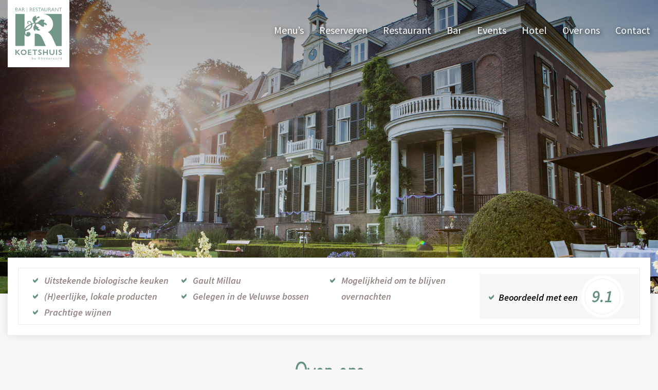

--- FILE ---
content_type: text/html; charset=UTF-8
request_url: https://www.restaurant-rhederoord.nl/over-ons/
body_size: 11959
content:
<!DOCTYPE html>
<html>
<head>

<title>Over ons - Restaurant Koetshuis Rhederoord</title>

<meta name="viewport" content="width=device-width, initial-scale=1, maximum-scale=1"/>

<link rel="stylesheet" href="https://www.restaurant-rhederoord.nl/wp-content/themes/rhederoord/css/jquery.fancybox.min.css" />
<link rel="stylesheet" href="https://www.restaurant-rhederoord.nl/wp-content/themes/rhederoord/css/lightbox.min.css" />
<link rel="stylesheet" href="https://www.restaurant-rhederoord.nl/wp-content/themes/rhederoord/style.css?v=1.2" type="text/css" />
<link rel="stylesheet" href="https://cdn.jsdelivr.net/npm/swiper@10/swiper-bundle.min.css" />
<link rel="stylesheet" href="https://use.fontawesome.com/releases/v5.7.0/css/all.css" integrity="sha384-lZN37f5QGtY3VHgisS14W3ExzMWZxybE1SJSEsQp9S+oqd12jhcu+A56Ebc1zFSJ" crossorigin="anonymous">
<link href="https://fonts.googleapis.com/css?family=Source+Sans+Pro:200,200i,300,300i,400,400i,600,600i,700,700i,900,900i" rel="stylesheet">
<link href="https://fonts.googleapis.com/css2?family=Zen+Loop&display=swap" rel="stylesheet">
<link rel="apple-touch-icon" sizes="180x180" href="/apple-touch-icon.png">
<link rel="icon" type="image/png" sizes="32x32" href="/favicon-32x32.png">
<link rel="icon" type="image/png" sizes="16x16" href="/favicon-16x16.png">
<link rel="manifest" href="/site.webmanifest">
<link rel="mask-icon" href="/safari-pinned-tab.svg" color="#5bbad5">
<meta name="msapplication-TileColor" content="#ffffff">
<meta name="theme-color" content="#ffffff">


<meta name='robots' content='index, follow, max-image-preview:large, max-snippet:-1, max-video-preview:-1' />

	<!-- This site is optimized with the Yoast SEO plugin v26.8 - https://yoast.com/product/yoast-seo-wordpress/ -->
	<meta name="description" content="andgoed Rhederoord is het best bewaarde geheim van de Veluwe.Het authentieke landgoed heeft een stijlvolle en toch heel vriendelijke sfeer." />
	<link rel="canonical" href="https://www.restaurant-rhederoord.nl/over-ons/" />
	<meta property="og:locale" content="nl_NL" />
	<meta property="og:type" content="article" />
	<meta property="og:title" content="Over ons - Restaurant Koetshuis Rhederoord" />
	<meta property="og:description" content="andgoed Rhederoord is het best bewaarde geheim van de Veluwe.Het authentieke landgoed heeft een stijlvolle en toch heel vriendelijke sfeer." />
	<meta property="og:url" content="https://www.restaurant-rhederoord.nl/over-ons/" />
	<meta property="og:site_name" content="Restaurant Koetshuis Rhederoord" />
	<meta property="article:modified_time" content="2024-01-08T11:07:58+00:00" />
	<meta property="og:image" content="https://www.restaurant-rhederoord.nl/wp-content/uploads/2022/11/E-label2-300x297.png" />
	<meta name="twitter:card" content="summary_large_image" />
	<meta name="twitter:label1" content="Geschatte leestijd" />
	<meta name="twitter:data1" content="1 minuut" />
	<script type="application/ld+json" class="yoast-schema-graph">{"@context":"https://schema.org","@graph":[{"@type":"WebPage","@id":"https://www.restaurant-rhederoord.nl/over-ons/","url":"https://www.restaurant-rhederoord.nl/over-ons/","name":"Over ons - Restaurant Koetshuis Rhederoord","isPartOf":{"@id":"https://www.restaurant-rhederoord.nl/#website"},"primaryImageOfPage":{"@id":"https://www.restaurant-rhederoord.nl/over-ons/#primaryimage"},"image":{"@id":"https://www.restaurant-rhederoord.nl/over-ons/#primaryimage"},"thumbnailUrl":"https://www.restaurant-rhederoord.nl/wp-content/uploads/2022/11/E-label2-300x297.png","datePublished":"2019-02-21T14:02:09+00:00","dateModified":"2024-01-08T11:07:58+00:00","description":"andgoed Rhederoord is het best bewaarde geheim van de Veluwe.Het authentieke landgoed heeft een stijlvolle en toch heel vriendelijke sfeer.","breadcrumb":{"@id":"https://www.restaurant-rhederoord.nl/over-ons/#breadcrumb"},"inLanguage":"nl-NL","potentialAction":[{"@type":"ReadAction","target":["https://www.restaurant-rhederoord.nl/over-ons/"]}]},{"@type":"ImageObject","inLanguage":"nl-NL","@id":"https://www.restaurant-rhederoord.nl/over-ons/#primaryimage","url":"https://www.restaurant-rhederoord.nl/wp-content/uploads/2022/11/E-label2.png","contentUrl":"https://www.restaurant-rhederoord.nl/wp-content/uploads/2022/11/E-label2.png","width":386,"height":382},{"@type":"BreadcrumbList","@id":"https://www.restaurant-rhederoord.nl/over-ons/#breadcrumb","itemListElement":[{"@type":"ListItem","position":1,"name":"Home","item":"https://www.restaurant-rhederoord.nl/"},{"@type":"ListItem","position":2,"name":"Over ons"}]},{"@type":"WebSite","@id":"https://www.restaurant-rhederoord.nl/#website","url":"https://www.restaurant-rhederoord.nl/","name":"Restaurant Koetshuis Rhederoord","description":"","potentialAction":[{"@type":"SearchAction","target":{"@type":"EntryPoint","urlTemplate":"https://www.restaurant-rhederoord.nl/?s={search_term_string}"},"query-input":{"@type":"PropertyValueSpecification","valueRequired":true,"valueName":"search_term_string"}}],"inLanguage":"nl-NL"}]}</script>
	<!-- / Yoast SEO plugin. -->


<link rel="alternate" title="oEmbed (JSON)" type="application/json+oembed" href="https://www.restaurant-rhederoord.nl/wp-json/oembed/1.0/embed?url=https%3A%2F%2Fwww.restaurant-rhederoord.nl%2Fover-ons%2F" />
<link rel="alternate" title="oEmbed (XML)" type="text/xml+oembed" href="https://www.restaurant-rhederoord.nl/wp-json/oembed/1.0/embed?url=https%3A%2F%2Fwww.restaurant-rhederoord.nl%2Fover-ons%2F&#038;format=xml" />
<style id='wp-img-auto-sizes-contain-inline-css' type='text/css'>
img:is([sizes=auto i],[sizes^="auto," i]){contain-intrinsic-size:3000px 1500px}
/*# sourceURL=wp-img-auto-sizes-contain-inline-css */
</style>
<style id='wp-emoji-styles-inline-css' type='text/css'>

	img.wp-smiley, img.emoji {
		display: inline !important;
		border: none !important;
		box-shadow: none !important;
		height: 1em !important;
		width: 1em !important;
		margin: 0 0.07em !important;
		vertical-align: -0.1em !important;
		background: none !important;
		padding: 0 !important;
	}
/*# sourceURL=wp-emoji-styles-inline-css */
</style>
<style id='wp-block-library-inline-css' type='text/css'>
:root{--wp-block-synced-color:#7a00df;--wp-block-synced-color--rgb:122,0,223;--wp-bound-block-color:var(--wp-block-synced-color);--wp-editor-canvas-background:#ddd;--wp-admin-theme-color:#007cba;--wp-admin-theme-color--rgb:0,124,186;--wp-admin-theme-color-darker-10:#006ba1;--wp-admin-theme-color-darker-10--rgb:0,107,160.5;--wp-admin-theme-color-darker-20:#005a87;--wp-admin-theme-color-darker-20--rgb:0,90,135;--wp-admin-border-width-focus:2px}@media (min-resolution:192dpi){:root{--wp-admin-border-width-focus:1.5px}}.wp-element-button{cursor:pointer}:root .has-very-light-gray-background-color{background-color:#eee}:root .has-very-dark-gray-background-color{background-color:#313131}:root .has-very-light-gray-color{color:#eee}:root .has-very-dark-gray-color{color:#313131}:root .has-vivid-green-cyan-to-vivid-cyan-blue-gradient-background{background:linear-gradient(135deg,#00d084,#0693e3)}:root .has-purple-crush-gradient-background{background:linear-gradient(135deg,#34e2e4,#4721fb 50%,#ab1dfe)}:root .has-hazy-dawn-gradient-background{background:linear-gradient(135deg,#faaca8,#dad0ec)}:root .has-subdued-olive-gradient-background{background:linear-gradient(135deg,#fafae1,#67a671)}:root .has-atomic-cream-gradient-background{background:linear-gradient(135deg,#fdd79a,#004a59)}:root .has-nightshade-gradient-background{background:linear-gradient(135deg,#330968,#31cdcf)}:root .has-midnight-gradient-background{background:linear-gradient(135deg,#020381,#2874fc)}:root{--wp--preset--font-size--normal:16px;--wp--preset--font-size--huge:42px}.has-regular-font-size{font-size:1em}.has-larger-font-size{font-size:2.625em}.has-normal-font-size{font-size:var(--wp--preset--font-size--normal)}.has-huge-font-size{font-size:var(--wp--preset--font-size--huge)}.has-text-align-center{text-align:center}.has-text-align-left{text-align:left}.has-text-align-right{text-align:right}.has-fit-text{white-space:nowrap!important}#end-resizable-editor-section{display:none}.aligncenter{clear:both}.items-justified-left{justify-content:flex-start}.items-justified-center{justify-content:center}.items-justified-right{justify-content:flex-end}.items-justified-space-between{justify-content:space-between}.screen-reader-text{border:0;clip-path:inset(50%);height:1px;margin:-1px;overflow:hidden;padding:0;position:absolute;width:1px;word-wrap:normal!important}.screen-reader-text:focus{background-color:#ddd;clip-path:none;color:#444;display:block;font-size:1em;height:auto;left:5px;line-height:normal;padding:15px 23px 14px;text-decoration:none;top:5px;width:auto;z-index:100000}html :where(.has-border-color){border-style:solid}html :where([style*=border-top-color]){border-top-style:solid}html :where([style*=border-right-color]){border-right-style:solid}html :where([style*=border-bottom-color]){border-bottom-style:solid}html :where([style*=border-left-color]){border-left-style:solid}html :where([style*=border-width]){border-style:solid}html :where([style*=border-top-width]){border-top-style:solid}html :where([style*=border-right-width]){border-right-style:solid}html :where([style*=border-bottom-width]){border-bottom-style:solid}html :where([style*=border-left-width]){border-left-style:solid}html :where(img[class*=wp-image-]){height:auto;max-width:100%}:where(figure){margin:0 0 1em}html :where(.is-position-sticky){--wp-admin--admin-bar--position-offset:var(--wp-admin--admin-bar--height,0px)}@media screen and (max-width:600px){html :where(.is-position-sticky){--wp-admin--admin-bar--position-offset:0px}}

/*# sourceURL=wp-block-library-inline-css */
</style><style id='wp-block-paragraph-inline-css' type='text/css'>
.is-small-text{font-size:.875em}.is-regular-text{font-size:1em}.is-large-text{font-size:2.25em}.is-larger-text{font-size:3em}.has-drop-cap:not(:focus):first-letter{float:left;font-size:8.4em;font-style:normal;font-weight:100;line-height:.68;margin:.05em .1em 0 0;text-transform:uppercase}body.rtl .has-drop-cap:not(:focus):first-letter{float:none;margin-left:.1em}p.has-drop-cap.has-background{overflow:hidden}:root :where(p.has-background){padding:1.25em 2.375em}:where(p.has-text-color:not(.has-link-color)) a{color:inherit}p.has-text-align-left[style*="writing-mode:vertical-lr"],p.has-text-align-right[style*="writing-mode:vertical-rl"]{rotate:180deg}
/*# sourceURL=https://www.restaurant-rhederoord.nl/wp-includes/blocks/paragraph/style.min.css */
</style>
<style id='global-styles-inline-css' type='text/css'>
:root{--wp--preset--aspect-ratio--square: 1;--wp--preset--aspect-ratio--4-3: 4/3;--wp--preset--aspect-ratio--3-4: 3/4;--wp--preset--aspect-ratio--3-2: 3/2;--wp--preset--aspect-ratio--2-3: 2/3;--wp--preset--aspect-ratio--16-9: 16/9;--wp--preset--aspect-ratio--9-16: 9/16;--wp--preset--color--black: #000000;--wp--preset--color--cyan-bluish-gray: #abb8c3;--wp--preset--color--white: #ffffff;--wp--preset--color--pale-pink: #f78da7;--wp--preset--color--vivid-red: #cf2e2e;--wp--preset--color--luminous-vivid-orange: #ff6900;--wp--preset--color--luminous-vivid-amber: #fcb900;--wp--preset--color--light-green-cyan: #7bdcb5;--wp--preset--color--vivid-green-cyan: #00d084;--wp--preset--color--pale-cyan-blue: #8ed1fc;--wp--preset--color--vivid-cyan-blue: #0693e3;--wp--preset--color--vivid-purple: #9b51e0;--wp--preset--gradient--vivid-cyan-blue-to-vivid-purple: linear-gradient(135deg,rgb(6,147,227) 0%,rgb(155,81,224) 100%);--wp--preset--gradient--light-green-cyan-to-vivid-green-cyan: linear-gradient(135deg,rgb(122,220,180) 0%,rgb(0,208,130) 100%);--wp--preset--gradient--luminous-vivid-amber-to-luminous-vivid-orange: linear-gradient(135deg,rgb(252,185,0) 0%,rgb(255,105,0) 100%);--wp--preset--gradient--luminous-vivid-orange-to-vivid-red: linear-gradient(135deg,rgb(255,105,0) 0%,rgb(207,46,46) 100%);--wp--preset--gradient--very-light-gray-to-cyan-bluish-gray: linear-gradient(135deg,rgb(238,238,238) 0%,rgb(169,184,195) 100%);--wp--preset--gradient--cool-to-warm-spectrum: linear-gradient(135deg,rgb(74,234,220) 0%,rgb(151,120,209) 20%,rgb(207,42,186) 40%,rgb(238,44,130) 60%,rgb(251,105,98) 80%,rgb(254,248,76) 100%);--wp--preset--gradient--blush-light-purple: linear-gradient(135deg,rgb(255,206,236) 0%,rgb(152,150,240) 100%);--wp--preset--gradient--blush-bordeaux: linear-gradient(135deg,rgb(254,205,165) 0%,rgb(254,45,45) 50%,rgb(107,0,62) 100%);--wp--preset--gradient--luminous-dusk: linear-gradient(135deg,rgb(255,203,112) 0%,rgb(199,81,192) 50%,rgb(65,88,208) 100%);--wp--preset--gradient--pale-ocean: linear-gradient(135deg,rgb(255,245,203) 0%,rgb(182,227,212) 50%,rgb(51,167,181) 100%);--wp--preset--gradient--electric-grass: linear-gradient(135deg,rgb(202,248,128) 0%,rgb(113,206,126) 100%);--wp--preset--gradient--midnight: linear-gradient(135deg,rgb(2,3,129) 0%,rgb(40,116,252) 100%);--wp--preset--font-size--small: 13px;--wp--preset--font-size--medium: 20px;--wp--preset--font-size--large: 36px;--wp--preset--font-size--x-large: 42px;--wp--preset--spacing--20: 0.44rem;--wp--preset--spacing--30: 0.67rem;--wp--preset--spacing--40: 1rem;--wp--preset--spacing--50: 1.5rem;--wp--preset--spacing--60: 2.25rem;--wp--preset--spacing--70: 3.38rem;--wp--preset--spacing--80: 5.06rem;--wp--preset--shadow--natural: 6px 6px 9px rgba(0, 0, 0, 0.2);--wp--preset--shadow--deep: 12px 12px 50px rgba(0, 0, 0, 0.4);--wp--preset--shadow--sharp: 6px 6px 0px rgba(0, 0, 0, 0.2);--wp--preset--shadow--outlined: 6px 6px 0px -3px rgb(255, 255, 255), 6px 6px rgb(0, 0, 0);--wp--preset--shadow--crisp: 6px 6px 0px rgb(0, 0, 0);}:where(.is-layout-flex){gap: 0.5em;}:where(.is-layout-grid){gap: 0.5em;}body .is-layout-flex{display: flex;}.is-layout-flex{flex-wrap: wrap;align-items: center;}.is-layout-flex > :is(*, div){margin: 0;}body .is-layout-grid{display: grid;}.is-layout-grid > :is(*, div){margin: 0;}:where(.wp-block-columns.is-layout-flex){gap: 2em;}:where(.wp-block-columns.is-layout-grid){gap: 2em;}:where(.wp-block-post-template.is-layout-flex){gap: 1.25em;}:where(.wp-block-post-template.is-layout-grid){gap: 1.25em;}.has-black-color{color: var(--wp--preset--color--black) !important;}.has-cyan-bluish-gray-color{color: var(--wp--preset--color--cyan-bluish-gray) !important;}.has-white-color{color: var(--wp--preset--color--white) !important;}.has-pale-pink-color{color: var(--wp--preset--color--pale-pink) !important;}.has-vivid-red-color{color: var(--wp--preset--color--vivid-red) !important;}.has-luminous-vivid-orange-color{color: var(--wp--preset--color--luminous-vivid-orange) !important;}.has-luminous-vivid-amber-color{color: var(--wp--preset--color--luminous-vivid-amber) !important;}.has-light-green-cyan-color{color: var(--wp--preset--color--light-green-cyan) !important;}.has-vivid-green-cyan-color{color: var(--wp--preset--color--vivid-green-cyan) !important;}.has-pale-cyan-blue-color{color: var(--wp--preset--color--pale-cyan-blue) !important;}.has-vivid-cyan-blue-color{color: var(--wp--preset--color--vivid-cyan-blue) !important;}.has-vivid-purple-color{color: var(--wp--preset--color--vivid-purple) !important;}.has-black-background-color{background-color: var(--wp--preset--color--black) !important;}.has-cyan-bluish-gray-background-color{background-color: var(--wp--preset--color--cyan-bluish-gray) !important;}.has-white-background-color{background-color: var(--wp--preset--color--white) !important;}.has-pale-pink-background-color{background-color: var(--wp--preset--color--pale-pink) !important;}.has-vivid-red-background-color{background-color: var(--wp--preset--color--vivid-red) !important;}.has-luminous-vivid-orange-background-color{background-color: var(--wp--preset--color--luminous-vivid-orange) !important;}.has-luminous-vivid-amber-background-color{background-color: var(--wp--preset--color--luminous-vivid-amber) !important;}.has-light-green-cyan-background-color{background-color: var(--wp--preset--color--light-green-cyan) !important;}.has-vivid-green-cyan-background-color{background-color: var(--wp--preset--color--vivid-green-cyan) !important;}.has-pale-cyan-blue-background-color{background-color: var(--wp--preset--color--pale-cyan-blue) !important;}.has-vivid-cyan-blue-background-color{background-color: var(--wp--preset--color--vivid-cyan-blue) !important;}.has-vivid-purple-background-color{background-color: var(--wp--preset--color--vivid-purple) !important;}.has-black-border-color{border-color: var(--wp--preset--color--black) !important;}.has-cyan-bluish-gray-border-color{border-color: var(--wp--preset--color--cyan-bluish-gray) !important;}.has-white-border-color{border-color: var(--wp--preset--color--white) !important;}.has-pale-pink-border-color{border-color: var(--wp--preset--color--pale-pink) !important;}.has-vivid-red-border-color{border-color: var(--wp--preset--color--vivid-red) !important;}.has-luminous-vivid-orange-border-color{border-color: var(--wp--preset--color--luminous-vivid-orange) !important;}.has-luminous-vivid-amber-border-color{border-color: var(--wp--preset--color--luminous-vivid-amber) !important;}.has-light-green-cyan-border-color{border-color: var(--wp--preset--color--light-green-cyan) !important;}.has-vivid-green-cyan-border-color{border-color: var(--wp--preset--color--vivid-green-cyan) !important;}.has-pale-cyan-blue-border-color{border-color: var(--wp--preset--color--pale-cyan-blue) !important;}.has-vivid-cyan-blue-border-color{border-color: var(--wp--preset--color--vivid-cyan-blue) !important;}.has-vivid-purple-border-color{border-color: var(--wp--preset--color--vivid-purple) !important;}.has-vivid-cyan-blue-to-vivid-purple-gradient-background{background: var(--wp--preset--gradient--vivid-cyan-blue-to-vivid-purple) !important;}.has-light-green-cyan-to-vivid-green-cyan-gradient-background{background: var(--wp--preset--gradient--light-green-cyan-to-vivid-green-cyan) !important;}.has-luminous-vivid-amber-to-luminous-vivid-orange-gradient-background{background: var(--wp--preset--gradient--luminous-vivid-amber-to-luminous-vivid-orange) !important;}.has-luminous-vivid-orange-to-vivid-red-gradient-background{background: var(--wp--preset--gradient--luminous-vivid-orange-to-vivid-red) !important;}.has-very-light-gray-to-cyan-bluish-gray-gradient-background{background: var(--wp--preset--gradient--very-light-gray-to-cyan-bluish-gray) !important;}.has-cool-to-warm-spectrum-gradient-background{background: var(--wp--preset--gradient--cool-to-warm-spectrum) !important;}.has-blush-light-purple-gradient-background{background: var(--wp--preset--gradient--blush-light-purple) !important;}.has-blush-bordeaux-gradient-background{background: var(--wp--preset--gradient--blush-bordeaux) !important;}.has-luminous-dusk-gradient-background{background: var(--wp--preset--gradient--luminous-dusk) !important;}.has-pale-ocean-gradient-background{background: var(--wp--preset--gradient--pale-ocean) !important;}.has-electric-grass-gradient-background{background: var(--wp--preset--gradient--electric-grass) !important;}.has-midnight-gradient-background{background: var(--wp--preset--gradient--midnight) !important;}.has-small-font-size{font-size: var(--wp--preset--font-size--small) !important;}.has-medium-font-size{font-size: var(--wp--preset--font-size--medium) !important;}.has-large-font-size{font-size: var(--wp--preset--font-size--large) !important;}.has-x-large-font-size{font-size: var(--wp--preset--font-size--x-large) !important;}
/*# sourceURL=global-styles-inline-css */
</style>

<style id='classic-theme-styles-inline-css' type='text/css'>
/*! This file is auto-generated */
.wp-block-button__link{color:#fff;background-color:#32373c;border-radius:9999px;box-shadow:none;text-decoration:none;padding:calc(.667em + 2px) calc(1.333em + 2px);font-size:1.125em}.wp-block-file__button{background:#32373c;color:#fff;text-decoration:none}
/*# sourceURL=/wp-includes/css/classic-themes.min.css */
</style>
<link rel='stylesheet' id='wpcdt-public-css-css' href='https://www.restaurant-rhederoord.nl/wp-content/plugins/countdown-timer-ultimate/assets/css/wpcdt-public.css?ver=2.6.9' type='text/css' media='all' />
<script type="text/javascript" src="https://www.restaurant-rhederoord.nl/wp-includes/js/jquery/jquery.min.js?ver=3.7.1" id="jquery-core-js"></script>
<link rel="https://api.w.org/" href="https://www.restaurant-rhederoord.nl/wp-json/" /><link rel="alternate" title="JSON" type="application/json" href="https://www.restaurant-rhederoord.nl/wp-json/wp/v2/pages/23" /><link rel="EditURI" type="application/rsd+xml" title="RSD" href="https://www.restaurant-rhederoord.nl/xmlrpc.php?rsd" />
<meta name="generator" content="WordPress 6.9" />
<link rel='shortlink' href='https://www.restaurant-rhederoord.nl/?p=23' />

<!-- Google Tag Manager -->
<script>(function(w,d,s,l,i){w[l]=w[l]||[];w[l].push({'gtm.start':
new Date().getTime(),event:'gtm.js'});var f=d.getElementsByTagName(s)[0],
j=d.createElement(s),dl=l!='dataLayer'?'&l='+l:'';j.async=true;j.src=
'https://www.googletagmanager.com/gtm.js?id='+i+dl;f.parentNode.insertBefore(j,f);
})(window,document,'script','dataLayer','GTM-5K8GRLX');</script>
<!-- End Google Tag Manager -->

</head>

<body data-rsssl=1 class="wp-singular page-template page-template-page-tpl-trouwen page-template-page-tpl-trouwen-php page page-id-23 page-parent wp-theme-rhederoord">

<!-- Google Tag Manager (noscript) -->
<noscript><iframe src="https://www.googletagmanager.com/ns.html?id=GTM-5K8GRLX"
height="0" width="0" style="display:none;visibility:hidden"></iframe></noscript>
<!-- End Google Tag Manager (noscript) -->

<!-- start template -->
<div id="template">

<!-- start layout -->
<div id="layout">

<!-- start header -->
<div id="header-part">
<!-- <div class="top-header-bar">
<div class="container">
<div class="inner">
<div class="language-links">
<div class="adrestop">T: <a href="tel:0264955358">026-4955358</a></div>
</div>
<div class="social-links">
<ul>
<li><a href="https://nl-nl.facebook.com/koetshuisrhederoord/" target="_blank"><i class="fab fa-facebook-f"></i></a></li>
<li><a href="https://www.youtube.com/watch?v=ipZv_rO3J6w" target="_blank"><i class="fab fa-youtube"></i></a></li>
<li><a href="https://www.linkedin.com/company/conferentiehotel-rhederoord/" target="_blank"><i class="fab fa-linkedin-in"></i></a></li>
<li><a href="https://www.instagram.com/explore/locations/503579077/restaurant-koetshuis-rhederoord/" target="_blank"><i class="fab fa-instagram"></i></a></li>
</ul>
</div>
</div>
</div>
<div class="clearfix"></div>
</div> -->
<div class="main-header-bar">
<div class="container ">
<a href="javascript:void(0);" class="m-menu" onclick="myFunction(this)">
<span>MENU</span>
<div class="bar1"></div>
<div class="bar2"></div>
<div class="bar3"></div>
</a>
<div class="logo"><a href="https://www.restaurant-rhederoord.nl" title="Restaurant Koetshuis Rhederoord"><img alt="Restaurant Koetshuis Rhederoord" src="https://www.restaurant-rhederoord.nl/wp-content/themes/rhederoord/images/logo.svg" /></a>
</div>
<div class="nav">
<ul id="menu-hoofdmenu" class="menu"><li id="menu-item-2440" class="menu-item menu-item-type-custom menu-item-object-custom menu-item-2440"><a href="#menu__homepage">Menu&#8217;s</a></li>
<li id="menu-item-1218" class="menu-item menu-item-type-post_type menu-item-object-page menu-item-1218"><a href="https://www.restaurant-rhederoord.nl/reserveer-nu/">Reserveren</a></li>
<li id="menu-item-2471" class="menu-item menu-item-type-post_type menu-item-object-page menu-item-2471"><a href="https://www.restaurant-rhederoord.nl/restaurant-2/">Restaurant</a></li>
<li id="menu-item-2378" class="menu-item menu-item-type-post_type menu-item-object-page menu-item-2378"><a href="https://www.restaurant-rhederoord.nl/bar/">Bar</a></li>
<li id="menu-item-2451" class="menu-item menu-item-type-post_type menu-item-object-page menu-item-2451"><a href="https://www.restaurant-rhederoord.nl/events/">Events</a></li>
<li id="menu-item-2443" class="menu-item menu-item-type-custom menu-item-object-custom menu-item-2443"><a href="#hotel__homepage">Hotel</a></li>
<li id="menu-item-2377" class="menu-item menu-item-type-post_type menu-item-object-page menu-item-2377"><a href="https://www.restaurant-rhederoord.nl/over-ons-2/">Over ons</a></li>
<li id="menu-item-33" class="menu-item menu-item-type-post_type menu-item-object-page menu-item-33"><a href="https://www.restaurant-rhederoord.nl/contact/">Contact</a></li>
</ul></div>

</div>
</div>
</div>
<!-- end header -->

<!-- start content -->

                        <div id="banner-part" class="sub-banner" style="background: url(https://www.restaurant-rhederoord.nl/wp-content/uploads/2019/02/banner-img.jpg)no-repeat center/cover;">
                        <!-- <div class="page-headline">
            <div class="container">
            <div class="inner"><h2>Over ons</h2></div>
            </div>
            </div>

             -->
                    
    </div> <!-- End of .container -->
</div> <!-- End of #banner-part -->
<!-- end banner -->




<!-- start content -->
<div id="content-part" class="subpages">

<!-- start list-items-bar -->
<div class="list-items-bar list-items-bar--sub">

    <div class="container">
        <div class="inner">
            <div class="inner-border">
                <div class="row">
                    <div class="col col0">
                        <ul class="list-items">
<li>Uitstekende biologische keuken</li>
<li>(H)eerlijke, lokale producten</li>
<li>Prachtige wijnen</li>
<li>Gault Millau</li>
<li>Gelegen in de Veluwse bossen</li>
<li>Mogelijkheid om te blijven overnachten</li>
</ul>
                    </div>
                    <div class="col col4">
                        <div class="rated-box">
                            <span>Beoordeeld met een</span> <em>9.1</em> 
                        </div>
                    </div>
                </div>
            </div>
        </div>
    </div>

</div>
<!-- ends list-items-bar -->

<!-- start services-bar -->
<div class="services-bar">
    <div class="container">
        <div class="row">
            <div class="main-title">
                <h1>Over ons</h1>
                <em>Landgoed Rhederoord is het best bewaarde geheim van de Veluwe.</em>
                <div class="extracontent"><p>Restaurant Koetshuis Rhederoord is onderdeel van Landgoed Rhederoord.</p>
<p>&nbsp;</p>
<p>Het authentieke landgoed heeft een stijlvolle en toch heel vriendelijke sfeer. De historische ambiance, omringd door fascinerende natuur is bij uitstek geschikt voor bruiloften, zakelijke en informele evenementen. Hoe groot of klein uw event ook is, Landgoed Rhederoord biedt ruimte op maat voor elk gezelschap, zowel binnen als buiten. Daarnaast beschikken wij over 30 stijlvolle hotelkamers, waarin je heerlijk kunt overnachten -een perfecte uitvalsbasis voor een weekendje Veluwe.</p>
<p>&nbsp;</p>
<p>De smaak van de streek staat centraal in onze (voornamelijk) biologische keukens in het landhuis en koetshuis.<br />
Ook catering op locatie en in company catering kunnen wij verzorgen.</p>
<p>&nbsp;</p>
<p>Bekijk onze <a href="https://www.restaurant-rhederoord.nl/wp-content/uploads/2019/03/Brochure_Particulier_Web_los-1.pdf" target="_blank" rel="noopener">Meetings &amp; events brochure</a> of onze <strong><u>trouwbrochure</u></strong>.</p>
</div>
            </div>
        </div>
        <div class="row margin">

                                    
            <div class="col-3" onclick="location.href='https://www.restaurant-rhederoord.nl/over-ons/hart-voor-de-wereld-van-morgen/';" style="cursor: pointer;">
                <div class="service-panel">
                    <figure style="background: url(https://www.restaurant-rhederoord.nl/wp-content/uploads/2019/02/park.jpg)no-repeat center top/100%"></figure>
                    <div class="caption-text">
                        <div><h3>Hart voor de wereld van morgen</h3>
<p>Duurzaamheid nemen we serieus.</p>
</div>
                        <a href="https://www.restaurant-rhederoord.nl/over-ons/hart-voor-de-wereld-van-morgen/" class="primary-btn">Bekijk hoe</a>
                    </div>
                </div>
            </div>
                                    
            <div class="col-3" onclick="location.href='https://www.restaurant-rhederoord.nl/over-ons/geschiedenis/';" style="cursor: pointer;">
                <div class="service-panel">
                    <figure style="background: url(https://www.restaurant-rhederoord.nl/wp-content/uploads/2019/07/Schermafbeelding-2019-05-14-om-20.51.55.jpg)no-repeat center top/100%"></figure>
                    <div class="caption-text">
                        <div><h3>Geschiedenis</h3>
<p>De achtergrond van Landgoed Rhederoord</p>
</div>
                        <a href="https://www.restaurant-rhederoord.nl/over-ons/geschiedenis/" class="primary-btn">Terug in de tijd</a>
                    </div>
                </div>
            </div>
                                    
            <div class="col-3" onclick="location.href='https://www.restaurant-rhederoord.nl/over-ons/water159/';" style="cursor: pointer;">
                <div class="service-panel">
                    <figure style="background: url(https://www.restaurant-rhederoord.nl/wp-content/uploads/2019/09/WAter159-site.jpg)no-repeat center top/100%"></figure>
                    <div class="caption-text">
                        <div><h3>WATER159</h3>
<p>Natuurlijk bronwater van ons eigen landgoed.</p>
</div>
                        <a href="https://www.restaurant-rhederoord.nl/over-ons/water159/" class="primary-btn">Onze waterbron</a>
                    </div>
                </div>
            </div>
                                    
            <div class="col-3" onclick="location.href='https://www.restaurant-rhederoord.nl/over-ons/vacatures/';" style="cursor: pointer;">
                <div class="service-panel">
                    <figure style="background: url(https://www.restaurant-rhederoord.nl/wp-content/uploads/2020/08/werken-kh.jpg)no-repeat center top/100%"></figure>
                    <div class="caption-text">
                        <div><h3>Vacatures</h3>
<p>Kom jij ons team versterken?</p>
</div>
                        <a href="https://www.restaurant-rhederoord.nl/over-ons/vacatures/" class="primary-btn">Bekijk vacatures</a>
                    </div>
                </div>
            </div>
                                    

        </div>
    </div>
</div>
<!-- ends services-bar -->

<!-- start over-bar -->
<div class="container">
    <div class="over-bar">
        <div class="inner-border">
            <div class="row">
                <div class="col col1">
                    <h3>Restaurant Koetshuis Rhederoord</h3>
<p>Het koetshuis van Landgoed Rhederoord werd in 2014 volledig verbouwd en herbergt nu Restaurant Koetshuis Rhederoord. De chef-kok neemt je mee op een ware ontdekkingsreis naar het mooiste wat de streek te bieden heeft aan biologische producten in al hun puurheid verwerkt tot hedendaagse, stoere en eerlijke gerechten. Ons team ontvangt je graag voor een hoogstaande culinaire ervaring.</p>
<p>&nbsp;</p>
<p>Maandag t/m vrijdag* geopend vanaf 13.00 uur voor lunch, borrel en vanaf 17.30 uur voor diner.<br />
*In juli en augustus zijn wij op dinsdag en woensdag gesloten.<br />
Zaterdag en zondag geopend vanaf 12.00 uur voor lunch, borrel en vanaf 17.30 uur voor diner.</p>
<p><img decoding="async" class="alignnone wp-image-1943" src="https://www.restaurant-rhederoord.nl/wp-content/uploads/2022/11/E-label2-300x297.png" alt="" width="84" height="83" srcset="https://www.restaurant-rhederoord.nl/wp-content/uploads/2022/11/E-label2-300x297.png 300w, https://www.restaurant-rhederoord.nl/wp-content/uploads/2022/11/E-label2-150x150.png 150w, https://www.restaurant-rhederoord.nl/wp-content/uploads/2022/11/E-label2.png 386w" sizes="(max-width: 84px) 100vw, 84px" /></p>
                </div>
                <div class="col col2">
                    <div class="vedios-panel">
                        <a href="#data" class="img"><figure><i><img src="https://www.restaurant-rhederoord.nl/wp-content/uploads/2019/02/lr-video.jpg" alt="YouTube video"/></i></figure></a>
                        <a href="#data" class="primary-btn active">Bekijk onze video <i></i></a>
                        <div style="display:none"><div id="data"><iframe width="560" height="315" src="https://www.youtube.com/embed/WLKM50VTnDE" frameborder="0" allow="accelerometer; autoplay; encrypted-media; gyroscope; picture-in-picture" allowfullscreen></iframe></div></div>
                    </div>
                </div>
            </div>
            <a href="" class="primary-btn fixed">Meer informatie</a>
        </div>
    </div>
</div>
<!-- ends over-bar -->


<div class="clear"></div>

<!-- start address-bar -->
<div class="address-bar">
    <div class="inner-background" style="background: url(https://www.restaurant-rhederoord.nl/wp-content/uploads/2020/08/kaasheader.jpg)no-repeat center/cover;">
        <div class="address-panel">
            <div class="inner-border">
                <div class="main-title">
                    <h2>Contact</h2>
                    <em></em>
                </div>
                <h4>Restaurant Koetshuis Rhederoord</h4>
<address>Parkweg 19<br />
6994 CM De Steeg<br />
<a href="tel:0264955358"><b>T</b> 026 &#8211; 4955358</a><br />
<a href="mailto:info@rhederoord.nl"><b>E</b> restaurant@rhederoord.nl</a></address>
                <a href="https://www.google.com/maps?daddr=Rhederoord" target="_blank"><i class="medium-icon map-marker-icons"></i></a>
            </div>
        </div>
    </div>
</div>
<!-- ends address-bar -->

<!-- start news-bar -->
<div class="news-bar">
    <div class="inner">
        <div class="inner-border">
            <div class="container">
                <div class="main-title">
                    <h2>Nieuws & events</h2>
                    <em>Wat is er te doen bij Restaurant Rhederoord</em>
                </div>
            </div>

            <div class="container">
                <div class="row center__row">
                    																																                    <div class="col-4 animated__block__news" onclick="location.href='https://www.restaurant-rhederoord.nl/nieuws/het-wildseizoen-is-geopend/';" style="cursor: pointer;">
																																                        <div class="news-panel">
																																                            <figure><img width="440" height="234" src="https://www.restaurant-rhederoord.nl/wp-content/uploads/2022/09/wild--440x234.jpg" class="attachment-nieuws size-nieuws wp-post-image" alt="" decoding="async" loading="lazy" /></figure>
																																                            <div class="caption-text">
																																                                <h5>NIEUWS</h5>
																																                                <h4>Het wildseizoen is geopend!</h4>
																																                                <span>28 oktober 2025</span>
																																                                <p><p>Het wildseizoen is geopend! Bij Bar Restaurant Koetshuis by Rhederoord geniet je van pure herfstsmaken met een speciale wildkaart, vol smaakvolle gerechten bereid met seizoensproducten uit de regio. Maak er een complete [&hellip;]</p>
</p>
																																                                <a href="https://www.restaurant-rhederoord.nl/nieuws/het-wildseizoen-is-geopend/" class="primary-btn">Lees meer</a>
																																                            </div>
																																                        </div>
																																                    </div>
																																                    																																                    <div class="col-4 animated__block__news" onclick="location.href='https://www.restaurant-rhederoord.nl/nieuws/trots-wij-staan-op-plek-13-in-misset-horeca-terras-top-100/';" style="cursor: pointer;">
																																                        <div class="news-panel">
																																                            <figure><img width="440" height="234" src="https://www.restaurant-rhederoord.nl/wp-content/uploads/2025/06/IMG_7177-440x234.jpg" class="attachment-nieuws size-nieuws wp-post-image" alt="Bar Restaurant Koetshuis by Rhederoord op plek 13 in Misset Horeca Terras Top 100" decoding="async" loading="lazy" /></figure>
																																                            <div class="caption-text">
																																                                <h5>NIEUWS</h5>
																																                                <h4>Trots! Wij staan op plek 13 in Misset Horeca Terras Top 100!</h4>
																																                                <span>24 juni 2025</span>
																																                                <p><p>Bar Restaurant Koetshuis by Rhederoord op plek 13 in Misset Horeca Terras Top 100: een eerbetoon aan gastvrijheid en kwaliteit&nbsp; De Steeg, 24 juni 2025 – Bar Restaurant Koetshuis by Rhederoord heeft [&hellip;]</p>
</p>
																																                                <a href="https://www.restaurant-rhederoord.nl/nieuws/trots-wij-staan-op-plek-13-in-misset-horeca-terras-top-100/" class="primary-btn">Lees meer</a>
																																                            </div>
																																                        </div>
																																                    </div>
																																                    
                                    </div>
            </div>
        </div>
    </div>
</div>
<!-- ends news-bar -->

<!-- start clients-bar -->
<div class="clients-bar">
    <div class="container">
        <div class="inner">
            																																		                        <div class="figure">
																																		                            <figure><img src="https://www.restaurant-rhederoord.nl/wp-content/uploads/2019/02/persoon-2.jpg" alt="Max Ouwens"/></figure>
																																		                        </div>
																																		                        <div class="context">
																																		                            <p>“Graag ontvang ik u als gast in ons restaurant om te genieten van een heerlijk diner met een begeleidend glas wijn. Klassieke château’s en moderne wijnen uit de “Nieuwe Wijnwereld”. Zakelijk, familiair of met vrienden; Een diner bij ons zal ontaarden in een ware belevenis, dat is ons streven. Gastvrijheid staat hoog in m’n vaandel.  Restaurant Koetshuis Rhederoord is het enige Geheim dat men wél mag verklappen...”</p>
																																		                            <span>Max Ouwens <em>Gastheer</em></span>
																																		                        </div>
																																		                            </div>
    </div>
</div>
<!-- ends clients-bar -->

</div>
<!-- end content -->

<!-- start footer -->
<div id="footer-part">

    <!-- start footer bar -->
    <div class="footer-bar">
        <div class="container">
            <div class="footer-links">
                <ul id="menu-hoofdmenu-1" class="menu"><li class="menu-item menu-item-type-custom menu-item-object-custom menu-item-2440"><a href="#menu__homepage">Menu&#8217;s</a></li>
<li class="menu-item menu-item-type-post_type menu-item-object-page menu-item-1218"><a href="https://www.restaurant-rhederoord.nl/reserveer-nu/">Reserveren</a></li>
<li class="menu-item menu-item-type-post_type menu-item-object-page menu-item-2471"><a href="https://www.restaurant-rhederoord.nl/restaurant-2/">Restaurant</a></li>
<li class="menu-item menu-item-type-post_type menu-item-object-page menu-item-2378"><a href="https://www.restaurant-rhederoord.nl/bar/">Bar</a></li>
<li class="menu-item menu-item-type-post_type menu-item-object-page menu-item-2451"><a href="https://www.restaurant-rhederoord.nl/events/">Events</a></li>
<li class="menu-item menu-item-type-custom menu-item-object-custom menu-item-2443"><a href="#hotel__homepage">Hotel</a></li>
<li class="menu-item menu-item-type-post_type menu-item-object-page menu-item-2377"><a href="https://www.restaurant-rhederoord.nl/over-ons-2/">Over ons</a></li>
<li class="menu-item menu-item-type-post_type menu-item-object-page menu-item-33"><a href="https://www.restaurant-rhederoord.nl/contact/">Contact</a></li>
</ul>            </div>
            <div class="footer-social-links">
                <ul>
                    <li><a href="https://www.facebook.com/rhederoord" target="_blank"><i class="fab fa-facebook-f"></i></a></li>
                    <li><a href="https://www.youtube.com/channel/UCpe_pAieANrFAbF4FlBl5gQ" target="_blank"><i class="fab fa-youtube"></i></a></li>
                    <li><a href="https://www.linkedin.com/company/conferentiehotel-rhederoord/" target="_blank"><i class="fab fa-linkedin-in"></i></a></li>
                    <li><a href="https://www.instagram.com/landgoed_rhederoord/" target="_blank"><i class="fab fa-instagram"></i></a></li>
                </ul>
            </div>
            <div class="footer-dsclaimer">
                <ul id="menu-footermenu" class="menu"><li id="menu-item-19" class="menu-item menu-item-type-custom menu-item-object-custom menu-item-19"><a href="https://acceptatie.integritydesign.nl/rhederoord/">© Restaurant Koetshuis Rhederoord</a></li>
<li id="menu-item-17" class="menu-item menu-item-type-post_type menu-item-object-page menu-item-17"><a href="https://www.restaurant-rhederoord.nl/algemene-voorwaarden/">Algemene voorwaarden</a></li>
<li id="menu-item-20" class="menu-item menu-item-type-post_type menu-item-object-page menu-item-privacy-policy menu-item-20"><a rel="privacy-policy" href="https://www.restaurant-rhederoord.nl/privacy-cookies/">Privacy &#038; cookies</a></li>
</ul>            </div>
        </div>
    </div>
    <!-- end footer bar -->

</div>
<!-- end footer -->

</div>
<!-- end layout -->

</div>
<!-- end template -->
<script src="https://ajax.googleapis.com/ajax/libs/jquery/3.3.1/jquery.min.js"></script>
<script src="https://cdn.jsdelivr.net/npm/swiper@10/swiper-bundle.min.js"></script>
<script type="text/javascript" src="https://www.restaurant-rhederoord.nl/wp-content/themes/rhederoord/js/jquery.flexslider-min.js"></script>
<script type="text/javascript" src="https://www.restaurant-rhederoord.nl/wp-content/themes/rhederoord/js/Selectyze.jquery.js"></script>
<script type="text/javascript" src="https://www.restaurant-rhederoord.nl/wp-content/themes/rhederoord/js/jquery.fancybox.min.js"></script>
<script type="text/javascript" src="https://www.restaurant-rhederoord.nl/wp-content/themes/rhederoord/js/lightbox.min.js"></script>
<script type="text/javascript" src="https://www.restaurant-rhederoord.nl/wp-content/themes/rhederoord/js/gsap.min.js"></script>
<script type="text/javascript" src="https://www.restaurant-rhederoord.nl/wp-content/themes/rhederoord/js/scrolltrigger.min.js"></script>
<script type="text/javascript" src="https://www.restaurant-rhederoord.nl/wp-content/themes/rhederoord/js/contentrijen.js"></script>
<script type="text/javascript" src="https://www.restaurant-rhederoord.nl/wp-content/themes/rhederoord/js/custom.js"></script>
<script type="module">
  import { PersonalInfoFormExtension } from 'https://cdn.jsdelivr.net/gh/Convizr/Rhederoord/RhederoordPersonalInfoFormExtensionV2.js';

  (function(d, t) {
    const v = d.createElement(t);
    const s = d.getElementsByTagName(t)[0];

    v.onload = function() {
      window.voiceflow.chat.load({
        verify: { projectID: '66b9af564a4724ca00992c07' },
        url: 'https://general-runtime.voiceflow.com',
        versionID: 'production',
        allowDangerousHTML: true,
        assistant: {
          extensions: [PersonalInfoFormExtension],
          stylesheet: `[data-uri]`
        }
      }).then(() => {
        // Clear any previous proactive messages
        window.voiceflow.chat.proactive.clear();

        // Add proactive message
        window.voiceflow.chat.proactive.push({
          type: 'text',
          payload: { message: 'Welkom bij Rhederoord! 🌿 Hoe kan ik je vandaag helpen?' }
        });
      });
    };

    v.src = "https://cdn.voiceflow.com/widget/bundle.mjs";
    v.type = "text/javascript";
    s.parentNode.insertBefore(v, s);
  })(document, 'script');
</script>

<script>
  ;(function (d, s, id) {
    const el = d.getElementsByTagName(s)[0]
    if (d.getElementById(id) || el.parentNode == null) return
    var js = d.createElement(s)
    js.id = id
    js.src = 'https://sdk.zenchef.com/v1/sdk.min.js'
    el.parentNode.insertBefore(js, el)
  })(document, 'script', 'zenchef-sdk')
</script>
<div class="zc-widget-config"
   data-restaurant="372600"
   data-open="2000"
   data-lang="nl"
   data-position="right"
   data-primary-color="639081"></div>

<script type="speculationrules">
{"prefetch":[{"source":"document","where":{"and":[{"href_matches":"/*"},{"not":{"href_matches":["/wp-*.php","/wp-admin/*","/wp-content/uploads/*","/wp-content/*","/wp-content/plugins/*","/wp-content/themes/rhederoord/*","/*\\?(.+)"]}},{"not":{"selector_matches":"a[rel~=\"nofollow\"]"}},{"not":{"selector_matches":".no-prefetch, .no-prefetch a"}}]},"eagerness":"conservative"}]}
</script>
<script id="wp-emoji-settings" type="application/json">
{"baseUrl":"https://s.w.org/images/core/emoji/17.0.2/72x72/","ext":".png","svgUrl":"https://s.w.org/images/core/emoji/17.0.2/svg/","svgExt":".svg","source":{"concatemoji":"https://www.restaurant-rhederoord.nl/wp-includes/js/wp-emoji-release.min.js?ver=6.9"}}
</script>
<script type="module">
/* <![CDATA[ */
/*! This file is auto-generated */
const a=JSON.parse(document.getElementById("wp-emoji-settings").textContent),o=(window._wpemojiSettings=a,"wpEmojiSettingsSupports"),s=["flag","emoji"];function i(e){try{var t={supportTests:e,timestamp:(new Date).valueOf()};sessionStorage.setItem(o,JSON.stringify(t))}catch(e){}}function c(e,t,n){e.clearRect(0,0,e.canvas.width,e.canvas.height),e.fillText(t,0,0);t=new Uint32Array(e.getImageData(0,0,e.canvas.width,e.canvas.height).data);e.clearRect(0,0,e.canvas.width,e.canvas.height),e.fillText(n,0,0);const a=new Uint32Array(e.getImageData(0,0,e.canvas.width,e.canvas.height).data);return t.every((e,t)=>e===a[t])}function p(e,t){e.clearRect(0,0,e.canvas.width,e.canvas.height),e.fillText(t,0,0);var n=e.getImageData(16,16,1,1);for(let e=0;e<n.data.length;e++)if(0!==n.data[e])return!1;return!0}function u(e,t,n,a){switch(t){case"flag":return n(e,"\ud83c\udff3\ufe0f\u200d\u26a7\ufe0f","\ud83c\udff3\ufe0f\u200b\u26a7\ufe0f")?!1:!n(e,"\ud83c\udde8\ud83c\uddf6","\ud83c\udde8\u200b\ud83c\uddf6")&&!n(e,"\ud83c\udff4\udb40\udc67\udb40\udc62\udb40\udc65\udb40\udc6e\udb40\udc67\udb40\udc7f","\ud83c\udff4\u200b\udb40\udc67\u200b\udb40\udc62\u200b\udb40\udc65\u200b\udb40\udc6e\u200b\udb40\udc67\u200b\udb40\udc7f");case"emoji":return!a(e,"\ud83e\u1fac8")}return!1}function f(e,t,n,a){let r;const o=(r="undefined"!=typeof WorkerGlobalScope&&self instanceof WorkerGlobalScope?new OffscreenCanvas(300,150):document.createElement("canvas")).getContext("2d",{willReadFrequently:!0}),s=(o.textBaseline="top",o.font="600 32px Arial",{});return e.forEach(e=>{s[e]=t(o,e,n,a)}),s}function r(e){var t=document.createElement("script");t.src=e,t.defer=!0,document.head.appendChild(t)}a.supports={everything:!0,everythingExceptFlag:!0},new Promise(t=>{let n=function(){try{var e=JSON.parse(sessionStorage.getItem(o));if("object"==typeof e&&"number"==typeof e.timestamp&&(new Date).valueOf()<e.timestamp+604800&&"object"==typeof e.supportTests)return e.supportTests}catch(e){}return null}();if(!n){if("undefined"!=typeof Worker&&"undefined"!=typeof OffscreenCanvas&&"undefined"!=typeof URL&&URL.createObjectURL&&"undefined"!=typeof Blob)try{var e="postMessage("+f.toString()+"("+[JSON.stringify(s),u.toString(),c.toString(),p.toString()].join(",")+"));",a=new Blob([e],{type:"text/javascript"});const r=new Worker(URL.createObjectURL(a),{name:"wpTestEmojiSupports"});return void(r.onmessage=e=>{i(n=e.data),r.terminate(),t(n)})}catch(e){}i(n=f(s,u,c,p))}t(n)}).then(e=>{for(const n in e)a.supports[n]=e[n],a.supports.everything=a.supports.everything&&a.supports[n],"flag"!==n&&(a.supports.everythingExceptFlag=a.supports.everythingExceptFlag&&a.supports[n]);var t;a.supports.everythingExceptFlag=a.supports.everythingExceptFlag&&!a.supports.flag,a.supports.everything||((t=a.source||{}).concatemoji?r(t.concatemoji):t.wpemoji&&t.twemoji&&(r(t.twemoji),r(t.wpemoji)))});
//# sourceURL=https://www.restaurant-rhederoord.nl/wp-includes/js/wp-emoji-loader.min.js
/* ]]> */
</script>
</body>
</html>



--- FILE ---
content_type: text/css
request_url: https://www.restaurant-rhederoord.nl/wp-content/themes/rhederoord/style.css?v=1.2
body_size: 10204
content:
/*
Theme Name: Restaurant Rhederoord
Theme URI: https://www.restaurant-rhederoord.nl/
Description: Restaurant Koetshuis Rhederoord
Author: Landgoed Rhederoord
Author URI: https://www.restaurant-rhederoord.nl
Version: 1.0
*/

* {
  margin: 0;
  padding: 0;
}
*,
*::before,
*::after {
  -webkit-box-sizing: border-box;
  -moz-box-sizing: border-box;
  box-sizing: border-box;
}
html {
  font-family: "Source Sans Pro", Arial, sans-serif;
  font-size: 16px;
  color: #000;
  -webkit-text-size-adjust: 100%;
  -webkit-tap-highlight-color: rgba(0, 0, 0, 0);
}

.alignleft {
  float: left;
  margin: 0 25px 20px 0;
}
.alignright {
  float: right;
  margin: 0 0 20px 25px;
}
.aligncenter {
  float: none;
  text-align: center;
  margin: 0 auto;
}

input[type="submit"] {
  -webkit-appearance: none;
}
::-webkit-input-placeholder {
  /* Chrome/Opera/Safari */
  opacity: 0.9;
}
::-moz-placeholder {
  /* Firefox 19+ */
  opacity: 0.9;
}
:-ms-input-placeholder {
  /* IE 10+ */
  opacity: 0.9;
}
:-moz-placeholder {
  /* Firefox 18- */
  opacity: 0.9;
}

iframe,
object,
embed {
  max-width: 100%;
}
article,
aside,
figcaption,
figure,
footer,
header,
hgroup,
main,
nav,
section {
  display: block;
}
input,
select,
textarea,
button {
  font-family: "Source Sans Pro", Arial, sans-serif;
  font-size: 16px;
  color: #000;
}
body {
  font-family: "Source Sans Pro", Arial, sans-serif;
  background: #f7f7f7;
  font-size: 18px;
  font-weight: 300;
  color: #000;
}
img {
  border: 0px;
  display: block;
}
a,
input {
  outline: none;
}
p {
  font-size: 18px;
  line-height: 30px;
  color: #000;
  font-weight: 300;
}

p a {
}
p a:hover {
  color: #000;
  text-decoration: none;
}

abbr[title],
abbr[data-original-title] {
  text-decoration: underline;
  -webkit-text-decoration: underline dotted;
  text-decoration: underline dotted;
  cursor: help;
  border-bottom: 0;
  text-decoration-skip-ink: none;
}
address {
  margin-bottom: 1rem;
  font-style: normal;
  line-height: inherit;
}
ul,
ol {
  list-style: none;
}
ol,
ul,
dl {
  margin-top: 0;
}
ol ol,
ul ul,
ol ul,
ul ol {
  margin-bottom: 0;
}
dt {
  font-weight: 700;
}
dd {
  margin-bottom: 0.5rem;
  margin-left: 0;
}
blockquote {
  margin: 0 0 1rem;
}
blockquote {
  /*background: #fff;
    border-left: 10px solid #f9f9f9;*/
  margin: 5em 10px;
  padding: 200px;
  quotes: "\201C""\201D""\2018""\2019";
}
blockquote:before {
  color: #ccc;
  content: open-quote;
  font-size: 5em;
  line-height: 0.1em;
  margin-right: 0.25em;
  vertical-align: -0.4em;
}
blockquote:after {
  color: #ccc;
  content: close-quote;
  font-size: 5em;
  line-height: 1.1em;
  margin-left: 1rem;
  vertical-align: -0.4em;
}
blockquote p {
  display: inline;
  font-size: 2em;
  font-style: italic;
}
b,
strong {
  font-weight: bolder;
}
small {
  font-size: 80%;
}
sub,
sup {
  position: relative;
  font-size: 75%;
  line-height: 0;
  vertical-align: baseline;
}
sub {
  bottom: -0.25em;
}
sup {
  top: -0.5em;
}
a {
  color: #639081;
  text-decoration: none;
  background-color: transparent;
}
h1,
h2,
h3,
h4,
h5,
h6 {
  font-weight: normal;
  font-family: Zen Loop;
}
h1,
.h1 {
  font-size: 56px;
  line-height: 56px;
  color: #639081;
  font-weight: 900;
  margin-top: 1rem;
  margin-bottom: 0.8rem;
}
h2,
.h2 {
  font-size: 48px;
  line-height: 48px;
  color: #639081;
  font-weight: 900;
  margin-bottom: 1rem;
}
h3,
.h3 {
  font-size: 46px;
  line-height: 46px;
  color: #639081;
  font-weight: 900;
  margin-top: 1rem;
  margin-bottom: 0.8rem;
}
h4,
.h4 {
  font-size: 28px;
  line-height: 28px;
  color: #639081;
  font-weight: 900;
  margin-top: 1rem;
  margin-bottom: 0.8rem;
}
h5,
.h5,
h6,
.h6 {
  font-size: 31px;
  line-height: 31px;
  color: #639081;
  font-weight: 900;
  margin-bottom: 0.5rem;
}
h5,
.h5,
h6,
.h6 {
  font-family: "Zen Loop", cursive, Arial;
  margin-top: 10px;
  margin-bottom: 5px;
  font-size: 48px;
  line-height: 48px;
}
.container {
  max-width: 1410px;
  padding-left: 15px;
  padding-right: 15px;
  margin-left: auto;
  margin-right: auto;
}
.row {
  display: -ms-flexbox;
  display: flex;
  -ms-flex-wrap: wrap;
  flex-wrap: wrap;
  margin-right: -15px;
  margin-left: -15px;
}
.col-3 {
  -ms-flex: 0 0 25%;
  flex: 0 0 25%;
  max-width: 25%;
  padding-left: 15px;
  padding-right: 15px;
}
.col-4 {
  -ms-flex: 0 0 33.333333%;
  flex: 0 0 33.333333%;
  max-width: 33.333333%;
  padding-left: 15px;
  padding-right: 15px;
}
.col-6 {
  -ms-flex: 0 0 50%;
  flex: 0 0 50%;
  max-width: 50%;
  padding-left: 15px;
  padding-right: 15px;
}
.outer-layer {
  max-width: 1410px;
  padding-left: 15px;
  padding-right: 15px;
  margin-left: auto;
  margin-right: auto;
  display: -ms-flexbox;
  display: flex;
  -ms-flex-wrap: wrap;
  flex-wrap: wrap;
  padding-bottom: 40px;
}
.outer-layer--normal {
  display: block;
}
.clear {
  clear: both;
  float: none;
  overflow: hidden;
  height: 0;
  font-size: 0;
}
.clearfix:after {
  visibility: hidden;
  display: block;
  font-size: 0;
  content: " ";
  clear: both;
  height: 0;
}
.clearfix {
  display: inline-block;
}
* html .clearfix {
  height: 1%;
}
.clearfix {
  display: block;
}
/* global classes */
.main-label {
  position: relative;
  display: block;
  background: #639081;
  padding: 22px 20px 22px 40px;
  line-height: 30px;
  font-size: 22px;
  color: #ffffff;
  font-weight: 900;
}
.main-label:after {
  content: "";
  width: 0;
  height: 0;
  position: absolute;
  top: 0px;
  left: 100%;
  border-left: solid 32px #639081;
  border-top: solid 37px transparent;
  border-bottom: solid 37px transparent;
}
.DivSelectyze {
  display: inline-block;
  position: relative;
  text-align: left;
}
.DivSelectyze .selectyzeValue {
  display: block;
  background: #000000;
  color: #ffffff;
  font-size: 17px;
  line-height: 26px;
  padding: 9px 40px 9px 20px;
  text-align: left;
  position: relative;
}
.DivSelectyze .selectyzeValue:after {
  position: absolute;
  top: 0px;
  right: 0px;
  width: 42px;
  height: 44px;
  content: "";
  background: url(images/angle-down-white.svg) no-repeat center/14px;
}
.DivSelectyze .UlSelectize {
  display: none;
  position: absolute;
  top: 100%;
  left: 0px;
  width: 100%;
  background: #000000;
}
.DivSelectyze .UlSelectize li a {
  display: block;
  padding: 5px 15px 5px 20px;
  font-size: 17px;
  line-height: 26px;
  color: #ffffff;
}
.DivSelectyze .UlSelectize li:hover a {
  background: #0c0c0c;
}
.primary-btn,
.gform_wrapper input[type="submit"],
.gform_wrapper button {
  position: relative;
  padding: 14px 14px;
  display: inline-block;
  font-size: 17px;
  line-height: 26px;
  color: #fff;
  background: #639081;
  border: 0;
  outline: 0;
  cursor: pointer;
  transition: all 0.3s ease-in-out 0s;
  text-align: center;
  margin: 20px 0 30px 0;
}
.primary-btn:after {
  position: absolute;
  top: 50%;
  left: 50%;
  content: "";
  border: solid 1px #fff;
  width: 80%;
  width: calc(100% - 16px);
  height: 80%;
  height: calc(100% - 16px);
  transform: translate(-50%, -50%);
}
.primary-btn:hover,
.gform_wrapper input[type="submit"]:hover,
.gform_wrapper button:hover {
  background: #000000;
  color: #fff;
}
.primary-btn.active {
  background: #000;
  color: #fff;
}
.main-title {
  padding: 23px 15px;
  width: 100%;
  text-align: center;
}
.main-title em {
  font-size: 23px;
  line-height: 26px;
  color: #000000;
  display: block;
  font-weight: 600;
}
.medium-icon {
  display: inline-block;
  width: 34px;
  height: 34px;
  vertical-align: middle;
}
.medium-icon.map-marker-icons {
  background: url(images/map-marker-icons.svg) no-repeat center/24px;
}
.gform_wrapper input[type="text"],
.gform_wrapper input[type="tel"],
.gform_wrapper input[type="phone"],
.gform_wrapper input[type="password"],
.gform_wrapper textarea {
  padding: 5px 18px;
  width: 100%;
  height: 44px;
  font-size: 17px;
  line-height: 30px;
  color: #000000;
  font-weight: 300;
  border: solid 1px #dcdcdc;
  background: #ffffff;
}
.gform_wrapper input::placeholder {
  color: #000000;
}
.inputtext.select-type {
  padding: 5px 50px 5px 18px;
  background: #ffffff url(images/select-dropdown.png) no-repeat center right
    10px;
}
.gform_wrapper textarea {
  height: 95px;
  resize: none;
}

/* template */
#template {
  position: relative;
  display: block;
  width: 100%;
  min-height: 100%;
  overflow: hidden;
}
/* layout */
#layout {
  margin: 0 auto;
  width: 100%;
}
/* header */
#header-part {
  position: fixed;
  display: flex;
  justify-content: space-between;
  width: 100%;
  z-index: 9999;
  /* background: #fff; */
}
.top-header-bar .inner {
  padding: 8px 10px 8px 10px;
  background: #928181;
  float: right;
  max-width: 475px;
  width: 100%;
  min-height: 50px;
  position: relative;
}
.top-header-bar .inner:after {
  position: absolute;
  top: 0px;
  left: 100%;
  width: 2000px;
  height: 100%;
  content: "";
  background: #928181;
}
.language-links {
  /*background: #ab9e9e;*/
  float: left;
  padding: 9px 14px 6px 6px;
}
.language-links ul li {
  float: left;
  position: relative;
}
.language-links ul li:after {
  position: absolute;
  content: "|";
  top: -2px;
  right: 0px;
  color: #fff;
  font-size: 15px;
  line-height: 20px;
  font-weight: 300;
}
.language-links ul li:last-child:after {
  display: none;
}
.language-links ul li a {
  display: block;
  font-size: 15px;
  line-height: 20px;
  color: #dacfcf;
  font-weight: 600;
  padding: 0px 9px;
}
.language-links ul li.active a,
.language-links ul li:hover a {
  color: #fff;
}
.social-links {
  float: left;
  margin-left: 44px;
}
.social-links ul li {
  float: left;
  margin-right: 15px;
}
.social-links ul li a {
  color: #dacfcf;
  font-size: 20px;
  line-height: 35px;
  display: block;
  padding: 0px 4px;
}
.social-links ul li a:hover {
  color: #ffffff;
}
.main-header-bar {
  padding-bottom: 26px;

  width: 100%;
  /* background: #ffffff; */
  transition: all 0.2s ease-in 0s;
}
.main-header-bar .container {
  display: flex;
  justify-content: space-between;
}
.logo {
  position: relative;
  /* margin-left: 8px;
  margin-top: -32px; */
  background-color: #fff;
  max-width: 180px;
  padding: 15px 15px;
  width: 100%;
  float: left;
  transition: all 0.2s ease-in 0s;
}
.logo a {
  display: block;
}
.logo a img {
  max-width: 100%;
}
.extracontent {
  width: 80%;
  text-align: center;
  margin: 40px auto 0;
}
.extracontent p {
  font-size: 18px;
}
.nav {
  float: right;
  /* max-width: 85%; */
  /* width: 100%; */
  padding-top: 44px;
  padding-bottom: 5px;
  transition: all 0.2s ease-in 0s;
}
.nav > ul {
}
.nav > ul > li {
  float: left;
  margin-right: 38px;
  position: relative;
}
.nav > ul > li > ul {
  position: absolute;
  top: 27px;
  left: -20px;
  background: #fff;
  padding: 10px 20px;
}
.nav ul li a {
  position: relative;
  font-weight: 500;
  font-size: 20px;
  line-height: 30px;
  color: #fff;
  text-shadow: 2px 2px 8px #000000cc;

  &::after {
    content: "";
    position: absolute;
    bottom: -4px;
    left: 0;
    width: 0;
    height: 1px;
    background-color: #ffffff77;
    transition: all 0.3s;
  }
}
.nav > ul > li.current-menu-item > a::after,
.nav > ul > li:hover > a::after {
  width: 100%;
}

.main-header-bar.sticky {
  position: fixed;
  width: 100%;
  background: #fff;
  top: 0px;
  padding-bottom: 10px;
  box-shadow: 0px 2px 3px rgba(0, 0, 0, 0.1);
}

.header__video {
  width: 100%;
  height: auto;
}

.main-header-bar.sticky a {
  color: #928181;
  text-shadow: none;
}

.main-header-bar.sticky .logo {
  margin-top: 10px;
  padding: 0;
  max-width: 60px;
}
.main-header-bar.sticky .nav {
  padding-top: 28px;
}

/* banner */
#banner-part {
  position: relative;
  z-index: 9;
}
.flexslider {
  max-height: 750px;
  overflow: hidden;
}
.flexslider ul.slides {
  overflow: hidden;
}
.flexslider ul.slides li img {
  width: 100%;
}
.flexslider .flex-control-nav,
.flexslider .flex-direction-nav {
  display: none;
}

.availabilty-bar {
  position: absolute;
  left: 50%;
  bottom: 12%;
  display: -ms-flexbox;
  display: flex;
  -ms-flex-wrap: wrap;
  flex-wrap: wrap;
  max-width: 1028px;
  width: 100%;
  background: rgba(168, 165, 165, 0.88);
  transform: translate(-50%, 0%);
  align-items: center;
  z-index: 99;
}
.availabilty-bar > div {
  /* padding-left: 10px;
    padding-right: 10px; */
}
.availabilty-bar > div:nth-child(1) {
  -ms-flex: 0 0 31.5%;
  flex: 0 0 31.5%;
  max-width: 31.5%;
  padding-left: 0px;
  padding-right: 30px;
}
.availabilty-bar > div:nth-child(2) {
  -ms-flex: 0 0 45%;
  flex: 0 0 45%;
  max-width: 50%;
  /*
    -ms-flex: 0 0 22.5%;
    flex: 0 0 22.5%;
    max-width: 22.5%;
    */
  padding-left: 26px;
  padding-right: 15px;
  color: #fff;
  font-weight: 600;
  text-align: center;
}
.availabilty-bar > div:nth-child(3) {
  -ms-flex: 0 0 20.5%;
  flex: 0 0 20.5%;
  max-width: 20.5%;
  padding-right: 15px;
}
.availabilty-bar > div:nth-child(4) {
  -ms-flex: 0 0 25.5%;
  flex: 0 0 25.5%;
  max-width: 25.5%;
  text-align: center;
}
.availabilty-bar .DivSelectyze .selectyzeValue {
  min-width: 185px;
}
.availabilty-bar .primary-btn {
  min-width: 185px;
}
.availabilty-bar.mobile-show {
  display: none;
}
.adrestop {
  font-weight: 600;
}
.adrestop a {
  color: #fff;
}

/* content */
#content-part {
  width: 100%;
}

/* list-items */
.list-items-bar {
  padding: 10px 0px;
  top: 80px;
  z-index: 9;
  opacity: 0;
  position: relative;
}
.list-items-bar .inner {
  background: #fff;
  padding: 20px 20px;
  box-shadow: 0px 0px 18px rgba(0, 0, 0, 0.1);
}
.list-items-bar .inner-border {
  border: solid 1px #ededed;
}
.list-items-bar .row {
  align-items: center;
}
.list-items-bar .row .col {
  padding-top: 22px;
  padding-bottom: 22px;
}
.list-items-bar .row .col {
  padding: 8px;
  padding-right: 23px;
}
.list-items-bar .row .col1 {
  padding-left: 40px;
  -ms-flex: 0 0 25%;
  flex: 0 0 25%;
  max-width: 25%;
}
.list-items-bar .row .col0 {
  padding-left: 40px;
  -ms-flex: 0 0 73%;
  flex: 0 0 73%;
  max-width: 73%;
}
.list-items-bar .row .col ul {
  -webkit-column-count: 3;
  -moz-column-count: 3;
  column-count: 3;
}
.list-items-bar .row .col2 {
  -ms-flex: 0 0 26%;
  flex: 0 0 26%;
  max-width: 26%;
}
.list-items-bar .row .col3 {
  -ms-flex: 0 0 22%;
  flex: 0 0 22%;
  max-width: 22%;
}
.list-items-bar .row .col4 {
  -ms-flex: 0 0 27%;
  flex: 0 0 27%;
  max-width: 27%;
}
.list-items li,
.description ul li {
  position: relative;
  font-size: 18px;
  line-height: 31px;
  color: #928181;
  font-weight: 600;
  font-style: italic;
  padding-left: 25px;
}
.list-items li:after,
.description ul li:after {
  position: absolute;
  top: 5px;
  left: -2px;
  width: 20px;
  height: 20px;
  content: "";
  background: url(images/check-list-icons.png) no-repeat center;
}
.rated-box {
  min-height: 86px;
  background: #f7f7f7;
  align-items: center;
  display: flex;
  padding: 3px 18px;
}
.rated-box span {
  display: inline-block;
  vertical-align: middle;
  font-size: 18px;
  color: #000000;
  font-weight: 600;
  font-style: italic;
  padding-left: 22px;
  padding-top: 4px;
  position: relative;
  max-width: calc(100% - 80px);
}
.rated-box span:after {
  position: absolute;
  top: 5px;
  left: -2px;
  width: 20px;
  height: 20px;
  content: "";
  background: url(images/check-list-icons.png) no-repeat center;
}
.rated-box em {
  position: relative;
  display: inline-block;
  vertical-align: middle;
  width: 82px;
  height: 82px;
  background: #fff;
  border-radius: 50%;
  text-align: center;
  padding: 10px;
  margin-left: 20px;
  line-height: 62px;
  font-size: 33px;
  font-weight: 600;
  color: #639081;
  font-style: italic;
}
.rated-box em:after {
  position: absolute;
  content: "";
  top: 50%;
  left: 50%;
  border-radius: 50%;
  width: calc(100% - 12px);
  height: calc(100% - 12px);
  border: solid 1px #ededed;
  transform: translate(-50%, -50%);
}

/* service-panel */
.services-bar .margin {
  margin-top: 26px;
  margin-bottom: 26px;
}
.services-bar .margin .col-3 {
  max-width: 360px !important;
}
.service-panel {
  text-align: center;
  cursor: pointer;
}
.service-panel figure {
  top: 0px;
  min-height: 475px;
  display: block;
  position: relative;
  transition: all 0.3s ease-in;
}
.service-panel .caption-text {
  background: #fff;
  width: 94%;
  margin: 0 auto;
  position: relative;
  margin-top: -148px;
  padding: 33px 15px 20px;
  bottom: 0px;
  transition: all 0.3s ease-in;
}
.service-panel .caption-text > div {
  min-height: 147px;
}
.service-panel .caption-text h3 {
  margin-bottom: 1.6rem;
}
.service-panel .caption-text p {
  margin-bottom: 10px;
}
.service-panel .caption-text .primary-btn {
  padding: 17px 32px;
}
.service-panel:hover .caption-text .primary-btn {
  /* background: #dc2a36; */
}

.service-panel:hover .primary-btn::before {
  transform: translateY(0);
}

.service-panel:hover figure {
  top: -20px;
}
.service-panel:hover .caption-text {
  bottom: -20px;
}

/* over-bar */
.over-bar {
  position: relative;
  margin-top: 100px;
  margin-bottom: 50px;
  background: #fff;
  padding: 20px 20px;
  box-shadow: 0px 0px 18px rgba(0, 0, 0, 0.1);
}
.over-bar .inner-border {
  min-height: 426px;
  border: solid 1px #ededed;
}
.over-bar .col1 {
  -ms-flex: 0 0 31.5%;
  flex: 0 0 65.5%;
  max-width: 65.5%;
  padding-left: 68px;
  padding-right: 68px;
  padding-top: 54px;
  padding-bottom: 30px;
}
.over-bar .col2 {
  -ms-flex: 0 0 31.5%;
  flex: 0 0 31.5%;
  max-width: 31.5%;
}
.over-bar h2 {
  margin-bottom: 65px;
}
.over-bar p {
  font-size: 18px;
  line-height: 30px;
}
.over-bar .primary-btn.fixed {
  position: absolute;
  bottom: 0px;
  left: 50%;
  transform: translate(-50%, 50%);
  min-width: 208px;
  text-align: center;
  font-weight: 600;
  font-size: 18px;
}
.over-bar .vedios-panel {
  margin-top: 40px;
  margin-left: 24px;
}
.vedios-panel {
  position: relative;
  max-width: 308px;
  width: 100%;
}
.vedios-panel figure {
  display: block;
  background: #fff;
  border-radius: 50%;
  overflow: hidden;
  border: solid 1px #ededed;
  padding: 14px;
}
.vedios-panel figure i {
  display: block;
}
.vedios-panel figure img {
  width: 100%;
  border-radius: 50%;
}
.vedios-panel .primary-btn {
  position: absolute;
  bottom: 17px;
  left: 50%;
  transform: translate(-50%, 50%);
  min-width: 226px;
  font-weight: 600;
  font-size: 18px;
  text-align: left;
  padding: 8px 18px;
  line-height: 40px;
}
.vedios-panel .primary-btn i {
  width: 30px;
  height: 30px;
  display: inline-block;
  vertical-align: middle;
  background: url(images/play-circle-white.svg) no-repeat center/26px;
  margin-left: 20px;
}
.fancybox-content {
  padding: 0px;
}
.fancybox-content iframe {
  margin-bottom: 0;
  display: block;
}

/* address-bar */
.address-bar {
  padding: 20px 50px 48px;
}
.address-bar .inner-background {
  padding: 70px 0px 108px;
}
.address-bar .inner-border {
  min-height: 384px;
  padding-bottom: 20px;
  border: solid 1px #ededed;
}
.address-panel {
  text-align: center;
  padding: 20px;
  max-width: 560px;
  margin: 0px auto;
  background: #ffffff;
}
.address-panel h2 {
  color: #928181;
}
.address-panel .main-title {
  margin-bottom: 28px;
}
.address-panel h4 {
  margin-bottom: 5px;
  font-size: 36px;
}
.address-panel address {
  font-size: 18px;
  line-height: 33px;
  color: #000000;
}
.address-panel address a {
  display: inline-block;
  color: #000000;
}
.address-panel address a b {
  color: #639081;
  font-weight: 900;
}
.address-panel address i.medium-icon {
  margin-top: 13px;
}

/* news-bar */
.center__row {
  justify-content: center;
}

.news-bar {
  padding: 0px 50px;
}
.news-bar .inner {
  padding: 20px;
  background: #ffffff;
}
.news-bar .inner-border {
  border: solid 1px #ededed;
}
.news-bar .main-title {
  padding: 28px 15px;
}
.news-bar .main-title h2 {
  color: #928181;
  margin-bottom: 22px;
}
.news-bar .main-title em {
  font-size: 30px;
  color: #000000;
  font-family: Zen Loop;
  font-style: normal;
}
.news-panel {
  padding: 15px 0px;
  text-align: center;
}
.news-panel figure {
  display: block;
}
.news-panel figure img {
  width: 100%;
}
.news-panel .caption-text {
  padding: 20px;
  position: relative;
}
.news-panel .caption-text h5 {
  margin-bottom: 0px;
  text-transform: uppercase;
}
.news-panel .caption-text h4 {
  font-size: 25px;
  color: #000000;
}
.news-panel .caption-text span {
  margin-bottom: 14px;
  display: block;
}
.news-panel .caption-text p {
  margin-bottom: 20px;
}
.news-panel .caption-text .primary-btn {
  min-width: 136px;
}
.news-panel .caption-text > em {
  position: absolute;
  top: 0px;
  left: 50%;
  width: 86px;
  height: 86px;
  border-radius: 50%;
  padding: 23px;
  text-align: center;
  background: #fff;
  transform: translate(-50%, -75%);
  font-size: 27px;
  font-style: normal;
  font-weight: 900;
  color: #639081;
  line-height: 14px;
  visibility: hidden;
  opacity: 0;
  transition: all 0.2s ease-in 0s;
}
.news-panel .caption-text > em:after {
  position: absolute;
  content: "";
  top: 50%;
  left: 50%;
  width: 84%;
  width: calc(100% - 16px);
  height: 84%;
  height: calc(100% - 16px);
  border-radius: 50%;
  transform: translate(-50%, -50%);
  border: solid 1px #ededed;
}
.news-panel .caption-text > em sub {
  font-size: 19.8px;
  line-height: 16px;
  color: #000000;
  text-transform: uppercase;
}
.news-panel .caption-text > em {
  visibility: visible;
  opacity: 1;
}
.news-panel:hover .caption-text h5 {
  color: #000000;
}
.news-panel:hover .caption-text h4 {
  color: #639081;
}
.news-bar.main-page {
  margin-top: 70px;
  margin-bottom: 70px;
}
.news-bar.main-page .inner {
  position: relative;
}
.news-bar.main-page .primary-btn.morebtn {
  position: absolute;
  left: 50%;
  bottom: 12px;
  min-width: 205px;
  transform: translate(-50%, 50%);
  background: #000000;
}
.news-bar.main-page .primary-btn.morebtn:hover {
  background: #639081;
}
.news-bar.main-page .bottom-links {
  margin-top: 50px;
}
.news-bar.main-page .col-4 {
  display: none;
}
.news-bar.main-page .col-4:nth-child(1),
.news-bar.main-page .col-4:nth-child(2),
.news-bar.main-page .col-4:nth-child(3) {
  display: inline-block;
}

/* clients-bar */
.clients-bar {
  padding: 68px 0px 86px;
}
.clients-bar .inner {
  max-width: 912px;
  width: 100%;
  margin: 0 auto;
  display: -ms-flexbox;
  display: flex;
  -ms-flex-wrap: wrap;
  flex-wrap: wrap;
}
.clients-bar .figure {
  -ms-flex: 0 0 31%;
  flex: 0 0 31%;
  max-width: 31%;
  padding-left: 15px;
  padding-right: 15px;
}
.clients-bar .figure figure {
  background: #fff;
  border: solid 1px #ededed;
  border-radius: 50%;
  padding: 14px;
}
.clients-bar .figure figure img {
  border-radius: 50%;
}
.clients-bar .context {
  -ms-flex: 0 0 69%;
  flex: 0 0 69%;
  max-width: 69%;
  padding-left: 40px;
  padding-right: 15px;
  padding-top: 10px;
}
.clients-bar .context p {
  font-size: 32px;
  line-height: 40px;
  color: #000000;
  font-style: italic;
  font-family: Zen Loop;
  margin-bottom: 30px;
}
.clients-bar .context span {
  font-size: 19.9px;
  line-height: 31.9px;
  color: #639081;
  font-weight: 700;
}
.clients-bar .context span em {
  display: block;
  color: #000000;
  font-style: italic;
  font-weight: 700;
}

/* page2 */
#content-part.subpages {
  padding-top: 50px;
}
#banner-part.sub-banner {
  max-height: 572px;
  min-height: 572px;
}
#banner-part.sub-banner .availabilty-bar {
  max-width: 1080px;
}
#banner-part.sub-banner .availabilty-bar > div:nth-child(1) {
  -ms-flex: 0 0 24.5%;
  flex: 0 0 24.5%;
  max-width: 24.5%;
  padding-left: 0px;
  padding-right: 30px;
}
#banner-part.sub-banner .availabilty-bar > div:nth-child(2) {
  -ms-flex: 0 0 55%;
  flex: 0 0 55%;
  max-width: 50%;
  /* 
    -ms-flex: 0 0 16.5%;
    flex: 0 0 16.5%;
    max-width: 16.5%;
    */
  padding-left: 26px;
  padding-right: 15px;
  text-align: center;
}
#banner-part.sub-banner .availabilty-bar > div:nth-child(3) {
  -ms-flex: 0 0 14.5%;
  flex: 0 0 14.5%;
  max-width: 14.5%;
  padding-right: 15px;
}
#banner-part.sub-banner .availabilty-bar > div:nth-child(4) {
  -ms-flex: 0 0 13.5%;
  flex: 0 0 13.5%;
  max-width: 13.5%;
  padding-right: 13px;
  text-align: left;
}
#banner-part.sub-banner .availabilty-bar > div:nth-child(5) {
  -ms-flex: 0 0 12.5%;
  flex: 0 0 12.5%;
  max-width: 12.5%;
  padding-right: 15px;
  text-align: left;
}
#banner-part.sub-banner .availabilty-bar > div:nth-child(6) {
  -ms-flex: 0 0 18.5%;
  flex: 0 0 18.5%;
  max-width: 18.5%;
  text-align: left;
  padding-left: 15px;
  padding-right: 15px;
  text-align: center;
}
select.custom1 + .DivSelectyze .selectyzeValue {
  min-width: 70px;
  padding: 9px 25px 9px 15px;
  background: #fff;
  color: #000000;
}
select.custom1 + .DivSelectyze .selectyzeValue:after {
  position: absolute;
  top: 0px;
  right: 0px;
  width: 30px;
  height: 44px;
  content: "";
  background: #ebebeb url(images/angle-down-grey.svg) no-repeat center/14px;
}
select.custom1 + .DivSelectyze .UlSelectize {
  background: #fff;
}
select.custom1 + .DivSelectyze .UlSelectize li a {
  color: #000000;
}
select.custom1 + .DivSelectyze .UlSelectize li:hover a {
  background: #ebebeb;
  color: #000000;
}
#banner-part.sub-banner .availabilty-bar > div span {
  display: inline-block;
  color: #ffffff;
  font-weight: 600;
  font-size: 17px;
  line-height: 18px;
  padding-left: 5px;
  text-align: left;
}
#banner-part.sub-banner .availabilty-bar > div span i {
  display: block;
  font-size: 14px;
  line-height: 15px;
  font-weight: 300;
}
#banner-part.sub-banner .availabilty-bar > div span.btm {
  vertical-align: -webkit-baseline-middle;
}
#banner-part.sub-banner .page-headline {
  position: absolute;
  top: 37%;
  left: 0px;
  width: 100%;
  transform: translate(0%, -50%);
}
#banner-part.sub-banner .page-headline .inner {
  position: relative;
  background: #ffffff;
  display: inline-block;
  min-width: 334px;
  padding: 25px 30px 25px 20px;
}
#banner-part.sub-banner .page-headline .inner:before {
  position: absolute;
  right: 100%;
  top: 0px;
  width: 2000px;
  height: 100%;
  content: "";
  background: #fff;
}
#banner-part.sub-banner .page-headline .inner:after {
  position: absolute;
  right: 15px;
  top: 50%;
  width: calc(2000px - 30px);
  height: calc(100% - 30px);
  content: "";
  background: #fff;
  transform: translate(0%, -50%);
  border: solid 1px #ededed;
}

/* page 3 */
.page-headline h2 {
  margin-bottom: 0px;
  line-height: 60px;
  position: relative;
  z-index: 9;
}
/* news-bar pattern1 */
.news-bar.pattern1 {
  margin-bottom: 50px;
}
.address-panel p {
  padding: 15px;
  font-size: 20px;
  line-height: 32px;
  font-weight: 300;
}
.address-bar.pattern1 .address-panel .main-title {
  margin-bottom: 0px;
}
.list-items-bar.pattern1 {
  padding: 0px;
}
.list-items-bar.pattern1 .inner-border {
  padding: 22px 15px 15px 30px;
}
.list-items-bar.pattern1 .list-items li {
  margin-bottom: 9px;
}
.list-items-bar.pattern1 .rated-box {
  padding: 3px 20px 3px 32px;
  margin-top: 24px;
  margin-bottom: 5px;
}

.left-part {
  -ms-flex: 0 0 74.5%;
  flex: 0 0 74.5%;
  max-width: 74.5%;
  padding-top: 8px;
  padding-right: 60px;
}
.left-part.paragraph-panel ul,
.left-part.paragraph-panel ol,
.left-part.paragraph-panel ul li {
  list-style: disc;
  list-style-type: disc;
}
.left-part.paragraph-panel ol,
.left-part.paragraph-panel li ol {
  list-style: decimal;
  list-style-type: decimal;
}
.left-part.paragraph-panel ul,
.left-part.paragraph-panel ol {
  margin-bottom: 30px;
  margin-left: 20px;
}
.left-part.paragraph-panel li {
  line-height: 30px;
}
.right-part {
  -ms-flex: 0 0 25.5%;
  flex: 0 0 25.5%;
  max-width: 25.5%;
}
.right-part .less-right {
  margin-right: -90px;
}
/* mega-form */
.mega-form {
  width: 100%;
  max-width: 448px;
}
.mega-form form > div {
  margin-bottom: 12px;
}
.mega-form em {
  display: block;
  font-size: 16px;
  line-height: 30px;
  font-style: italic;
  color: #000000;
  margin-bottom: 12px;
}
.mega-form .primary-btn {
  margin-top: 18px;
  padding: 12px 14px;
  min-width: 137px;
}
.paragraph-panel h3,
.paragraph-panel .h3 {
  letter-spacing: -0.4px;
  margin-bottom: 35px;
}
.paragraph-panel h4,
.paragraph-panel .h4 {
  font-size: 20px;
  color: #000000;
  margin-bottom: 2px;
}
.paragraph-panel h2,
.paragraph-panel .h2 {
  margin-top: 58px;
  margin-bottom: 42px;
}
.subpages .left-part.paragraph-panel h2,
.subpages .left-part.paragraph-panel .h2 {
  margin-top: 0;
}
.paragraph-panel p {
  font-size: 18px;
  line-height: 30px;
  font-weight: 300;
  margin-bottom: 30px;
}
.paragraph-panel p a {
  font-weight: 600;
  /*color: #639081;*/
}
.paragraph-panel .mega-form {
  margin-top: 42px;
}
.vedios-panel.auto {
  margin-left: auto;
  margin-right: auto;
  margin-top: 26px;
  margin-bottom: 30px;
}
.address-bar.pattern1 .inner-background {
  padding: 60px 0px 66px;
}

/* Page 4 */
.paragraph-panel .primary-btn {
  padding: 14px 28px;
}

/* items-main-bar */
.items-main-bar {
  padding-top: 80px;
}
.items-main-bar p {
  margin-bottom: 20px;
}
.items-main-bar h4 {
  font-size: 24px;
  color: #639081;
}
.items-panel {
  padding: 0px 15px;
  margin-bottom: 40px;
}
.items-panel .figure {
  -ms-flex: 0 0 43%;
  flex: 0 0 43%;
  max-width: 43%;
  padding-right: 15px;
}
.items-panel .description {
  -ms-flex: 0 0 57%;
  flex: 0 0 57%;
  max-width: 57%;
  padding: 22px 15px;
  background: #fff;
}
.description .row {
  min-height: 100%;
}
.description .price {
  -ms-flex: 0 0 50%;
  flex: 0 0 50%;
  max-width: 50%;
  padding-left: 15px;
  padding-right: 15px;
  border-right: solid 1px #dcdcdc;
}
.description .list {
  -ms-flex: 0 0 50%;
  flex: 0 0 50%;
  max-width: 50%;
  padding-left: 15px;
  padding-right: 15px;
}
.description .list-items,
.description ul {
  position: relative;
  margin-top: -11px;
  margin-bottom: -10px;
}
.description .list-items li,
.description ul li {
  font-size: 14px;
  line-height: 30px;
}
.description .price {
  text-align: center;
}
.description .price label {
  font-size: 18px;
  line-height: 14px;
  color: #626262;
  font-weight: 600;
  display: block;
  margin-bottom: 34px;
}
.description .price strong {
  font-size: 30px;
  line-height: 32px;
  color: #000000;
  font-weight: 900;
  display: block;
  margin-bottom: 5px;
}
.description .price em {
  font-size: 14px;
  line-height: 32px;
  color: #626262;
  font-weight: 400;
  display: block;
}
.description .price .primary-btn {
  margin-top: 55px;
  padding: 13px 22px;
}
/* thumbnailflexslider */
.thumbnailflexslider {
  background: #ffffff;
  padding: 15px 15px;
  max-width: 80%;
}
.thumbnailflexslider #slider ul.slides img {
  width: 100%;
}
.thumbnailflexslider #carousel img {
  width: 100%;
}
.thumbnailflexslider #carousel {
  margin-top: 15px;
}
.thumbnailflexslider #carousel ul.slides li {
  cursor: pointer;
}
.filter-option {
  margin: 55px auto;
  text-align: center;
}
.filter-option ul li {
  display: inline-block;
}
.filter-option b {
  font-size: 16px;
  line-height: 31px;
  color: #000000;
  font-weight: 900;
  text-transform: uppercase;
  margin-right: 15px;
}
.filter-option button {
  border: 0;
  background: #fff;
  font-size: 16px;
  line-height: 26px;
  color: #928181;
  font-weight: 700;
  padding: 4px 32px;
  border: solid 1px #ffffff;
  text-transform: uppercase;
  cursor: pointer;
}
.filter-option button.active,
.filter-option button:hover {
  border: solid 1px #737373;
  color: #639081;
}

/* footer part */
#footer-part {
  width: 100%;
  background: #639081;
}
.footer-bar {
  padding: 37px 0px 50px;
  text-align: center;
}
.footer-links {
  margin-bottom: 26px;
}
.footer-links ul li {
  position: relative;
  margin: 0px 13px;
  display: inline-block;
}
.footer-links ul li:after {
  position: absolute;
  top: 0px;
  right: -17px;
  content: "|";
  color: #fff;
  font-size: 18px;
  font-weight: 300;
  line-height: 31px;
}
.footer-links ul li:last-child:after {
  display: none;
}
.footer-links ul li a {
  display: block;
  color: #ffffff;
  font-size: 19px;
  line-height: 31px;
  font-weight: 600;
}
.footer-social-links ul li {
  margin: 0px 13px;
  display: inline-block;
}
.footer-social-links ul li a {
  display: block;
  font-size: 22px;
  color: #fff;
}
.footer-social-links {
  margin-bottom: 28px;
}
.footer-dsclaimer ul li {
  position: relative;
  display: inline-block;
  font-size: 15px;
  color: #fff;
  font-weight: 300;
  margin: 0px 12px;
}
.footer-dsclaimer ul li a {
  font-size: 15px;
  color: #fff;
  font-weight: 300;
}
.footer-dsclaimer ul li:after {
  position: absolute;
  top: 0px;
  right: -16px;
  content: "|";
  color: #fff;
  font-size: 14px;
  font-weight: 300;
  line-height: 17px;
}
.footer-dsclaimer ul li:last-child:after {
  display: none;
}
.m-menu {
  display: none;
  cursor: pointer;
  background: #639081;
  padding: 5px 16px;
  text-align: center;
  color: #fff;
}
.m-menu span {
  color: #fff;
  font-weight: 400;
  text-align: center;
  font-size: 14px;
}
.m-menu span a {
  color: #fff;
}
.bar1,
.bar2,
.bar3 {
  width: 40px;
  height: 4px;
  background-color: #fff;
  margin: 9px 0;
  transition: 0.4s;
}
.change .bar1 {
  -webkit-transform: rotate(-45deg) translate(-9px, 9px);
  transform: rotate(-45deg) translate(-9px, 9px);
}
.change .bar2 {
  opacity: 0;
}
.change .bar3 {
  -webkit-transform: rotate(45deg) translate(-9px, --px);
  transform: rotate(45deg) translate(-9px, -9px);
}
.languagebtn + .DivSelectyze {
  display: none;
}
.languagebtn + .DivSelectyze .selectyzeValue {
  background: #928181;
}

/* responsive css */
/* Smaller than standard 1579 (devices and browsers) */
@media only screen and (max-width: 1579px) {
  .right-part .less-right {
    margin-right: -85px;
  }
  .left-part {
    -ms-flex: 0 0 70%;
    flex: 0 0 70%;
    max-width: 70%;
  }
}
/* Smaller than standard 1579 (devices and browsers) */
@media only screen and (max-width: 1439px) {
  .right-part .less-right {
    margin-right: -45px;
  }
  .availabilty-bar .DivSelectyze .selectyzeValue {
    min-width: 150px;
  }
  #banner-part.sub-banner .availabilty-bar > div:nth-child(2) {
    -ms-flex: 0 0 50%;
    flex: 0 0 50%;
    max-width: 50%;
    /*
        -ms-flex: 0 0 14.5%;
        flex: 0 0 14.5%;
        max-width: 14.5%;
        */
  }
  #banner-part.sub-banner .availabilty-bar > div:nth-child(3) {
    -ms-flex: 0 0 12.5%;
    flex: 0 0 12.5%;
    max-width: 12.5%;
    padding-right: 15px;
  }
  #banner-part.sub-banner .availabilty-bar > div:nth-child(4) {
    -ms-flex: 0 0 15.5%;
    flex: 0 0 15.5%;
    max-width: 15.5%;
  }
  #banner-part.sub-banner .availabilty-bar > div:nth-child(5) {
    -ms-flex: 0 0 14.5%;
    flex: 0 0 14.5%;
    max-width: 14.5%;
  }
  #banner-part.sub-banner .availabilty-bar {
    max-width: 96%;
  }
}
/* Smaller than standard 1359 (devices and browsers) */
@media only screen and (max-width: 1359px) {
  .top-header-bar .inner {
    max-width: 380px;
  }
  .list-items-bar .row .col {
    padding-right: 15px;
  }
  .rated-box {
    padding: 3px 15px;
  }
  .rated-box em {
    margin-left: 7px;
  }
  .nav > ul > li {
    margin-right: 30px;
  }
  .nav > ul > li:last-child {
    margin-right: 0px;
  }
}

/* Smaller than standard 1279 (devices and browsers) */
@media only screen and (max-width: 1279px) {
  h2,
  .h2 {
    font-size: 41px;
  }
  .availabilty-bar {
    max-width: 96%;
  }
  .DivSelectyze {
    width: 100%;
  }
  .availabilty-bar .DivSelectyze .selectyzeValue {
    width: 100%;
    min-width: inherit;
  }
  .availabilty-bar > div:nth-child(2) {
    -ms-flex: 0 0 50%;
    flex: 0 0 50%;
    max-width: 45%;
    /*
        -ms-flex: 0 0 24.5%;
        flex: 0 0 24.5%;
        max-width: 24.5%;
        */
  }
  .availabilty-bar > div:nth-child(3) {
    -ms-flex: 0 0 22.5%;
    flex: 0 0 22.5%;
    max-width: 22.5%;
  }
  .availabilty-bar > div:nth-child(4) {
    -ms-flex: 0 0 21.5%;
    flex: 0 0 21.5%;
    max-width: 21.5%;
  }
  /*
    .list-items-bar .row .col0
    .list-items-bar .row .col2, 
    .list-items-bar .row .col1, 
    .list-items-bar .row .col3, 
    .list-items-bar .row .col4 {
    -ms-flex: 0 0 50%;
    flex: 0 0 50%;
    max-width: 50%;
    padding-left: 30px;
    padding-right: 30px;
}
    */
  .service-panel .caption-text > div {
    min-height: 172px;
  }
  .over-bar .col1 {
    -ms-flex: 0 0 62.5%;
    flex: 0 0 62.5%;
    max-width: 62.5%;
    padding-left: 40px;
    padding-right: 40px;
  }
  .over-bar h2 {
    margin-bottom: 50px;
  }
  .news-panel .caption-text h4 br {
    display: none;
  }
  .left-part {
    -ms-flex: 0 0 100%;
    flex: 0 0 100%;
    max-width: 100%;
    padding-right: 0px;
  }
  .right-part {
    -ms-flex: 0 0 100%;
    flex: 0 0 100%;
    max-width: 100%;
  }
  .right-part .less-right {
    margin-right: 0px;
  }
  .main-label {
    padding: 22px 20px 22px 15px;
    /*display:none;*/
  }
  #banner-part.sub-banner .availabilty-bar > div span.btm,
  #banner-part.sub-banner .availabilty-bar > div span {
    display: none;
  }
  #banner-part.sub-banner .availabilty-bar > div:nth-child(2) {
    -ms-flex: 0 0 50%;
    flex: 0 0 50%;
    max-width: 50%;
    /*
        -ms-flex: 0 0 16.5%;
        flex: 0 0 16.5%;
        max-width: 16.5%;
        */
    padding-left: 15px;
  }
  #banner-part.sub-banner .availabilty-bar > div:nth-child(3) {
    -ms-flex: 0 0 14.5%;
    flex: 0 0 14.5%;
    max-width: 14.5%;
  }
  #banner-part.sub-banner .availabilty-bar > div:nth-child(4) {
    -ms-flex: 0 0 13.5%;
    flex: 0 0 13.5%;
    max-width: 13.5%;
  }
  #banner-part.sub-banner .availabilty-bar > div:nth-child(5) {
    -ms-flex: 0 0 12.5%;
    flex: 0 0 12.5%;
    max-width: 12.5%;
  }
}

/* All Mobile Sizes (devices and browser) */
@media only screen and (max-width: 1023px) {
  .availabilty-bar {
    display: none;
  }
  .availabilty-bar.mobile-show {
    display: -ms-flexbox;
    display: flex;
    -ms-flex-wrap: wrap;
    flex-wrap: wrap;
    position: relative;
    max-width: 100%;
    padding-bottom: 25px;
    bottom: 0px;
  }
  .availabilty-bar > div:nth-child(1) .main-label {
    transform: translate(0%, -50%);
    margin-bottom: -20px;
  }
  .availabilty-bar > div:nth-child(1) {
    -ms-flex: 0 0 50%;
    flex: 0 0 50%;
    max-width: 50%;
  }
  .availabilty-bar > div:nth-child(2) {
    -ms-flex: 0 0 100%;
    flex: 0 0 100%;
    max-width: 100%;
  }
  .availabilty-bar > div:nth-child(3),
  .availabilty-bar > div:nth-child(4),
  .availabilty-bar > div:nth-child(5),
  .availabilty-bar > div:nth-child(6) {
    -ms-flex: 0 0 50%;
    flex: 0 0 50%;
    max-width: 50%;
    padding: 10px 15px;
  }
  .availabilty-bar > div:nth-child(7) {
    -ms-flex: 0 0 100%;
    flex: 0 0 100%;
    max-width: 100%;
  }
  .availabilty-bar .primary-btn {
    min-width: 142px;
    position: absolute;
    left: 50%;
    bottom: 0px;
    transform: translate(-50%, 50%);
  }
  .services-bar .col-3 {
    -ms-flex: 0 0 50%;
    flex: 0 0 50%;
    max-width: 50%;
  }
  .services-bar .margin .col-3 {
    align-items: center;
    justify-content: center;
  }
  .services-bar .margin.row {
    display: flex;
    align-items: center;
    justify-content: center;
  }
  .service-panel {
    margin-bottom: 80px;
  }
  .service-panel .caption-text > div {
    min-height: 150px;
  }
  .service-panel .caption-text {
    margin-top: -120px;
  }
  .list-items-bar {
    padding: 70px 0px 40px;
  }
  .service-panel figure {
    min-height: 380px;
  }
  .list-items-bar .row .col0 .list-items-bar .row .col2,
  .list-items-bar .row .col1,
  .list-items-bar .row .col3,
  .list-items-bar .row .col4 {
    -ms-flex: 0 0 50%;
    flex: 0 0 100%;
    max-width: 100%;
    padding-left: 30px;
    padding-right: 30px;
  }
  .list-items-bar .row .col0 {
    width: 100%;
    max-width: 100%;
    flex: 0 0 100%;
  }
  .list-items-bar .row .col ul {
    -webkit-column-count: 1;
    -moz-column-count: 1;
    column-count: 1;
  }

  .over-bar {
    margin-top: 50px;
  }
  .over-bar .col1,
  .over-bar .col2 {
    -ms-flex: 0 0 100%;
    flex: 0 0 100%;
    max-width: 100%;
  }
  .over-bar .inner-border {
    text-align: center;
  }
  .over-bar .vedios-panel {
    margin-top: 0px;
    margin-left: auto;
    margin-right: auto;
    margin-bottom: 60px;
  }
  .address-bar {
    padding: 68px 15px 48px;
  }
  .news-bar {
    padding: 0px 15px;
  }
  .news-bar .col-4 {
    -ms-flex: 0 0 100%;
    flex: 0 0 100%;
    max-width: 100%;
  }
  .footer-links ul li {
    margin: 0px 9px;
  }
  .footer-links ul li a {
    font-size: 16px;
  }
  .footer-links ul li:after {
    top: -2px;
    right: -12px;
  }
  #header-part .top-header-bar {
    display: none;
  }
  #header-part .nav {
    display: none;
    position: absolute;
    top: 100%;
    left: 0;
    width: 100%;
    background: #fff;
    z-index: 99;
    padding: 10px 0;
    max-width: 100%;
    transition: inherit;
  }
  .nav > ul {
    padding-top: 0;
    padding-bottom: 0;
  }
  .nav > ul > li {
    float: none;
    padding: 5px 10px;
    margin-right: 0;
  }
  .nav > ul > li > a {
    display: block;
  }
  #header-part .logo {
    position: absolute;
    left: 50%;
    transform: translateX(-50%);
    background: #fff;
    /* padding: 10px; */
    max-width: 120px;
    margin-left: 0px;
    margin-top: 0px;
    top: 0px;
  }
  #header-part .main-header-bar,
  #header-part .main-header-bar.sticky {
    min-height: 80px;
    padding: 0px;
  }

  .main-header-bar.sticky .logo {
    max-width: 100px;
    padding: 15px;
  }
  .m-menu {
    display: block;
    position: absolute;
    left: 0px;
    top: 0px;
  }
  .languagebtn + .DivSelectyze {
    display: block;
    position: absolute;
    right: 0px;
    width: 90px;
  }
  .languagebtn + .DivSelectyze .selectyzeValue {
    background: #928181;
    padding: 27px 40px 27px 20px;
  }
  .languagebtn + .DivSelectyze .selectyzeValue:after {
    height: 80px;
  }
  #banner-part.sub-banner .page-headline {
    top: 45%;
  }
  #banner-part.sub-banner {
    max-height: 450px;
    min-height: 450px;
  }
  #banner-part.sub-banner .page-headline .inner {
    min-width: 340px;
    padding: 22px 40px 22px 0px;
  }
  .thumbnailflexslider {
    max-width: 100%;
  }
}

/* All Mobile Sizes (devices and browser) */
@media only screen and (max-width: 767px) {
  .alignleft,
  .alignright,
  .aligncenter {
    display: block;
    margin: 0 auto;
    text-align: center;
    float: none;
  }
  .footer-links ul li:after {
    display: none;
  }
  .footer-links ul li {
    display: block;
  }
  #header-part .logo {
    max-width: 120px;
  }
  .clients-bar .context {
    -ms-flex: 0 0 100%;
    flex: 0 0 100%;
    max-width: 100%;
  }
  .clients-bar .figure {
    -ms-flex: 0 0 31%;
    flex: inherit;
    max-width: inherit;
    margin-left: auto;
    margin-right: auto;
  }
  .address-panel {
    max-width: 90%;
  }
  .main-title em {
    font-size: 20px;
    line-height: 24px;
  }
  #banner-part.sub-banner {
    max-height: 380px;
    min-height: 380px;
  }
  #banner-part.sub-banner .page-headline .inner {
    min-width: 280px;
    padding: 22px 40px 22px 0px;
  }
  .filter-option ul li {
    display: block;
  }
  .address-panel p br {
    display: none;
  }
  .items-panel .figure,
  .items-panel .description {
    -ms-flex: 0 0 100%;
    flex: 0 0 100%;
    max-width: 100%;
  }
  .items-panel .figure img {
    width: 100%;
  }
  .list-items-bar.pattern1 .inner-border {
    padding: 15px;
  }
}
/* Mobile Portrait Size to Mobile Landscape Size (devices and browsers) */
@media only screen and (max-width: 539px) {
  h1,
  .h1,
  h2,
  .h2 {
    font-size: 38px;
    line-height: 38px;
  }
  .services-bar .col-3 {
    -ms-flex: 0 0 100%;
    flex: 0 0 100%;
    max-width: 100%;
  }
  .footer-dsclaimer ul li {
    display: block;
  }
  .footer-dsclaimer ul li:after {
    display: none;
  }
  .main-label {
    padding: 22px 80px 22px 20px;
  }
  .over-bar h2 {
    margin-bottom: 30px;
  }
  .over-bar .col1 {
    padding-left: 30px;
    padding-right: 30px;
  }
  .over-bar p {
    font-size: 18px;
    line-height: 26px;
  }
  .languagebtn + .DivSelectyze {
    width: 80px;
  }
  .bar1,
  .bar2,
  .bar3 {
    width: 36px;
  }
  #header-part .logo {
    max-width: 120px;
  }
  #header-part .main-header-bar,
  #header-part .main-header-bar.sticky {
    min-height: 64px;
  }
  .bar1,
  .bar2,
  .bar3 {
    height: 3px;
    margin: 5px 0 6px;
  }
  .languagebtn + .DivSelectyze .selectyzeValue {
    padding: 19px 40px 19px 20px;
  }
  .languagebtn + .DivSelectyze .selectyzeValue:after {
    height: 64px;
  }
  .availabilty-bar > div:nth-child(1) {
    -ms-flex: inherit;
    flex: inherit;
    max-width: inherit;
  }
  .availabilty-bar > div:nth-child(3),
  .availabilty-bar > div:nth-child(4),
  .availabilty-bar > div:nth-child(5),
  .availabilty-bar > div:nth-child(6) {
    padding: 8px 10px;
  }
  .rated-box {
    min-height: 76px;
  }
  .rated-box span {
    line-height: 18px;
    font-size: 16px;
  }
  .rated-box em {
    width: 64px;
    height: 64px;
    line-height: 43px;
    font-size: 28px;
  }
  .list-items li {
    font-size: 16px;
  }
  .list-items-bar .row .col2,
  .list-items-bar .row .col1,
  .list-items-bar .row .col3,
  .list-items-bar .row .col4 {
    padding-top: 0px;
    padding-bottom: 0px;
  }
  .list-items-bar .row .col1 {
    margin-top: 15px;
  }
  .list-items-bar .row .col4 {
    margin-bottom: 15px;
  }
  .clients-bar .context {
    padding-left: 15px;
  }
  .clients-bar .context p {
    font-size: 20px;
    line-height: 26px;
  }
  #banner-part.sub-banner {
    max-height: 300px;
    min-height: 300px;
  }
  .page-headline h2 {
    line-height: 40px;
    font-size: 30px;
  }
  #banner-part.sub-banner .page-headline .inner {
    min-width: 1px;
    padding: 22px 40px 22px 0px;
  }
  .description .price,
  .description .list {
    -ms-flex: 0 0 100%;
    flex: 0 0 100%;
    max-width: 100%;
  }
  .description .price {
    padding-bottom: 20px;
    margin-bottom: 20px;
    border-right: 0px;
    border-bottom: solid 1px #dcdcdc;
  }
  .address-panel p {
    font-size: 18px;
    line-height: 26px;
  }
  .paragraph-panel p {
    font-size: 16px;
    line-height: 26px;
  }
  .address-panel p {
    font-size: 16px;
    line-height: 24px;
  }
}

/* Mobile Portrait Size to Mobile Landscape Size (devices and browsers) */
@media only screen and (max-width: 479px) {
  h1,
  .h1,
  h2,
  .h2 {
    font-size: 34px;
    line-height: 34px;
  }
}

.container__inner {
  position: relative;
  z-index: 9;
  background-color: #fff;
  padding: 5px 30px;
  margin-top: 0px;
  margin-bottom: 30px;
  opacity: 0;
}

.banner__title__container {
  position: absolute;
  display: flex;
  height: 75%;
  z-index: 9;
  justify-content: center;
  align-items: flex-end;
  text-align: center;
  width: 100%;
}

.banner__title__container h1,
.banner__title__container h2,
.banner__title__container h3,
.banner__title__container h4,
.banner__title__container h5,
.banner__title__container h6,
.banner__title__container p {
  color: #fff;
  font-size: 80px;
  line-height: 80px;
  text-shadow: 0 0 30px #000;
}

.banner__title__container .main-title em {
  color: #fff;
  font-size: 40px;
  line-height: 40px;
  text-shadow: 0 0 30px #000;
  font-family: Zen Loop;
}

.list-items-bar--homepage {
  display: none;
}

.home .over-bar {
  margin-top: 0;
  background-color: transparent;
  padding: 0;
  box-shadow: none;
}

.home .over-bar .primary-btn {
  display: none;
}

.home .inner-border {
  border: none;
}

.home .wp-block-media-text {
  margin-top: 30px;
}

.home .col1 {
  max-width: 100%;
  flex: 0 0 100%;
  padding: 50px 0 0 0;
}

.home .col2 {
  display: none;
}

.list-items-bar--homepage .inner {
  box-shadow: none;
  background-color: transparent;
  padding: 0;
}

.list-items-bar--homepage .inner-border {
  border: none;
}

.flexslider .banner__mobile {
  width: 200%;
  transform: translateX(-32%);
  min-height: 390px;
}

.over-bar,
.address-bar {
  opacity: 0;
  transform: translateY(30px);
}

.clients__photo {
  opacity: 0;
  transform: translateX(-30px);
}

.clients__context {
  opacity: 0;
  transform: translateX(30px);
}

.list-items-bar--sub {
  margin-top: -100px;
}

.is-style-outline .wp-block-button__link {
  font-weight: 400;
  position: relative;
  border-radius: 0;
  background-color: transparent!important;
  color: #639081 !important;
  border-color: #639081;
  overflow: hidden;
  z-index: 1;
}

.is-style-outline .wp-block-button__link:before {
  content: "";
  position: absolute;
  top: 0;
  left: 0;
  right: 0;
  bottom: 0;
  width: 100%;
  background-color: #639081 !important;
  transform: translateY(100.5%);
  transition: transform 0.2s ease !important;
  z-index: -1;
  display: block;
  margin-top: 0px;
}

.is-style-outline .wp-block-button__link:hover::before {
  transform: translateY(0);
}

.is-style-outline .wp-block-button__link:hover {
  color: #fff !important;
  border-color: #639081 !important;
}

.is-style-outline .wp-block-button__link:after {
  border: none !important;
}

.wp-block-heading {
  margin-bottom: 1.5rem;
}

.content-bar--contentrijen {
  padding-bottom: 50px;
}

.blocks,
.wp-block-media-text,
.wp-block-image,
.wp-block-gallery {
  opacity: 0;
  transform: translateY(30px);
}

.size-large img {
  width: 100%;
}

.wp-block-media-text__content p {
  margin-bottom: 20px;
}

.paragraph-panel {
  margin: 50px auto;
  /* max-width: 580px !important; */
}

.paragraph-panel h5 {
  margin-bottom: 30px;
  margin-top: 30px;
}

.paragraph-panel form {
  margin-bottom: 50px;
}

.paragraph-panel form input {
  margin-top: 10px;
  font-family: Source Sans Pro, sans-serif;
  font-weight: 300;
}

.paragraph-panel form input[type="submit"] {
  font-weight: 500;
  z-index: 1;
  position: relative;
  overflow: hidden;
}

.paragraph-panel form input[type="submit"]::before {
  content: "";
  position: absolute;
  top: 0;
  left: 0;
  right: 0;
  bottom: 0;
  width: 100%;
  background-color: #000;
  transform: translateY(100.5%);
  transition: transform 0.2s ease !important;
  z-index: -1;
  display: block;
  margin-top: 0px;
}

.paragraph-panel form input[type="submit"]:hover::before {
  transform: translateY(0);
}

.paragraph-panel form select {
  font-family: Source Sans Pro, sans-serif;
  font-weight: 300;
  font-size: 17px;
}

/* .gform_legacy_markup_wrapper .top_label input.medium, .gform_legacy_markup_wrapper .top_label select.medium {
    width: 100% !important;
} */

.is-style-alt {
  font-family: "Zen Loop";
}

.graatieus__block .is-style-default-black .wp-block-button__link {
  background-color: #000;
}

.graatieus__block .is-style-default-black .wp-block-button__link::before {
  background-color: #639081;
}

.swiper__home {
  position: relative;
}

.header__video {
  position: relative;
}

.header__video__overlay {
  position: absolute;
  left: 0;
  top: 0;
  width: 100%;
  height: 100%;
  background: linear-gradient(#00000074, #00000000);
  z-index: 3;
}

.sub-banner::before {
  content: "";
  position: absolute;
  left: 0;
  top: 0;
  width: 100%;
  height: 100%;
  background: linear-gradient(#0000005a, #00000000);
  z-index: 2;
}

.swiper__home::before {
  content: "";
  position: absolute;
  left: 0;
  top: 0;
  width: 100%;
  height: 100%;
  background: linear-gradient(#0000005a, #00000000);
  z-index: 2;
}

.swiper__home .swiper-slide img {
  width: 100%;
}

.banner__title__container .main-title {
  padding-bottom: 1rem;
}

.banner__element,
.distributor {
  opacity: 0;
  transform: translateY(30px);
}

.animated__block__service:hover .primary-btn {
  background-color: #000;
}

.animated__block__news:hover .primary-btn {
  background-color: #000;
}

@media only screen and (max-width: 1440px) {
  .banner__title__container {
    /* bottom: 50%; */
  }
}

@media only screen and (max-width: 1100px) {
  .availabilty-bar .primary-btn {
    top: 20px;
  }
}

@media only screen and (max-width: 1023px) {
  .banner__title__container h1,
  .banner__title__container h2,
  .banner__title__container h3,
  .banner__title__container h4,
  .banner__title__container h5,
  .banner__title__container h6,
  .banner__title__container p {
    font-size: 38px;
    line-height: 38px;
  }

  .availabilty-bar .primary-btn {
    min-width: auto;
    position: relative;
    margin: 0;
  }
  .banner__title__container {
    bottom: 10%;
  }
}

@media only screen and (max-width: 667px) {
  .service-panel {
    margin-bottom: 20px;
  }

  .nav ul li a {
    color: #928181;
    text-shadow: none;
    font-size: 18px;

    &::after {
      display: none;
    }
  }

  .service-panel .caption-text > div {
    min-height: initial;
  }

  .availabilty-bar .primary-btn {
    position: relative;
    bottom: inherit;
    top: initial;
    left: initial;
    transform: initial;
  }

  /* .banner__title__container {
    bottom: 10%;
  } */

  .banner__title__container .main-title em {
    font-size: 26px;
    line-height: 26px;
    margin: 0 1.25rem;
  }

  .address-bar .main-title {
    padding: 40px 15px 0;
  }

  .news-panel figure img {
    height: auto;
  }

  .list-items-bar--homepage {
    padding: 0;
  }

  .main-title {
    padding: 25px 15px;
  }

  .wp-block-media-text.is-stacked-on-mobile .wp-block-media-text__content {
    margin-top: 30px;
  }

  .logo a img {
    /* max-height: 78px; */
  }
}

@media only screen and (max-width: 1023px) {
  .banner__title__container h1,
  .banner__title__container h2,
  .banner__title__container h3,
  .banner__title__container h4,
  .banner__title__container h5,
  .banner__title__container h6,
  .banner__title__container p {
    font-size: 33px;
    line-height: 33px;
    margin: 0 1.25rem 10px;
  }
}

.paragraph-panel {
  margin: 50px auto;
}

.wp-block-pullquote {
  margin-top: 0px;
  margin-bottom: 0px;
  padding-top: 0px;
  padding-bottom: 0px;
}
.wp-block-pullquote cite {
  font-size: 1.125rem;
  font-weight: 400;
  font-style: normal;
}

.wp-block-column .wp-block-image {
  margin-top: 0px;
  margin-bottom: 0px;
}

.wp-block-buttons {
  margin-bottom: 2.5rem;
}
.prose blockquote {
  border-left-color: #8abd24;
}
.prose blockquote p {
  margin: 0;
}
.prose hr {
  border-top-width: 0;
}
.prose tbody td {
  padding-left: 1rem;
}
.prose tbody td:first-child {
  padding-left: 1rem;
}

.wp-block-table td,
.wp-block-table th {
  border-color: #e3e3e3;
}

.wp-block-image img {
  border-radius: 0;
}

.wp-block-video video {
  border-radius: 0;
}

.graatieus__block {
  padding: 0 1.5rem;
  transform: translateY(4rem);
  opacity: 0;
}

.graatieus__block--standardtextblockcenter {
  text-align: center;
}

.graatieus__block--standardtextblockcenter .wp-block-buttons {
  justify-content: center;
}

.jpibfi_container {
  max-width: 100%;
}

.graatieus__block--quote {
  max-width: 61rem;
  margin: auto;
}

.graatieus__block--quote p {
  font-size: 56px;
  line-height: 1.25;
  font-style: italic;
  color: #639081;
  font-weight: 900;
  font-family: "Zen Loop";
}

.graatieus__block h1,
.graatieus__block h2,
.graatieus__block h3,
.graatieus__block h4,
.graatieus__block h5,
.graatieus__block h6 {
  margin-top: 2rem;
  margin-bottom: 1rem;
  font-size: 48px;
  line-height: 1.25;
  color: #639081;
}

.graatieus__block .wp-element-caption {
  display: none;
}

.graatieus__block .wp-block-button__link {
  position: relative;
  margin-top: 0px;
  font-size: 17px;
  line-height: 26px;
  border-radius: 0;
  background-color: #639081;
  color: #fff;
  border: 0;
  outline: 0;
  cursor: pointer;
  transition: all 0.3s ease-in-out 0s;
  text-align: center;
  overflow: hidden;
  z-index: 1;
}

.graatieus__block .wp-block-button__link:hover {
  background-color: #000;
}

.graatieus__block .wp-block-button__link:after {
  position: absolute;
  top: 50%;
  left: 50%;
  content: "";
  border: solid 1px #fff;
  width: 80%;
  width: calc(100% - 16px);
  height: 80%;
  height: calc(100% - 16px);
  transform: translate(-50%, -50%);
}

/* .graatieus__block .wp-block-button__link:before {
    content: "";
    position: absolute;
    top: 0;
    left: 0;
    right: 0;
    bottom: 0;
    width: 100%;
    background-color: #000;
    transform: translateY(100.5%);
    transition: transform 0.2s ease !important;
    z-index: -1;
    display: block;
    margin-top: 0px;
} */

.graatieus__block--contentblocks .wp-block-buttons {
  margin-bottom: 0;
}

.graatieus__block--contentblocks h1,
.graatieus__block--contentblocks h2,
.graatieus__block--contentblocks h3,
.graatieus__block--contentblocks h4,
.graatieus__block--contentblocks h5 {
  font-size: 38px;
  line-height: 46px;
  margin-top: 1rem;
  margin-bottom: 0;
}

.graatieus__block--imageleft,
.graatieus__block--imageright {
  margin-left: auto;
  margin-right: auto;
  width: 100%;
  max-width: 1536px;
  transform: translateY(0);
  gap: 0px;
  opacity: 1;
  /* text-align: center; */
}

.graatieus__block--imageleft .wp-block-buttons,
.graatieus__block--imageright .wp-block-buttons {
  /* justify-content: center; */
}

.graatieus__block--imageleft,
.graatieus__block--imageright {
  align-items: center !important;
}
.graatieus__block--imageleft h1,
.graatieus__block--imageleft h2,
.graatieus__block--imageleft h3,
.graatieus__block--imageleft h4,
.graatieus__block--imageleft h5,
.graatieus__block--imageleft h6,
.graatieus__block--imageright h1,
.graatieus__block--imageright h2,
.graatieus__block--imageright h3,
.graatieus__block--imageright h4,
.graatieus__block--imageright h5,
.graatieus__block--imageright h6 {
  margin-top: 0px;
  margin-bottom: 1.25rem;
  width: 100%;
  font-size: 48px;
  line-height: 48px;
}

.graatieus__block--imageleft .wp-block-column--hidden:nth-of-type(odd),
.graatieus__block--imageright .wp-block-column--hidden:nth-of-type(odd) {
  transform: translate(-9rem, 0);
  opacity: 0;
}
.graatieus__block--imageleft .wp-block-column--hidden:nth-of-type(even),
.graatieus__block--imageright .wp-block-column--hidden:nth-of-type(even) {
  transform: translate(9rem, 0);
  opacity: 0;
}
.graatieus__block--imageleft .wp-block-column--hidden--two:nth-of-type(odd),
.graatieus__block--imageright .wp-block-column--hidden--two:nth-of-type(odd) {
  transform: translate(-9rem, 0);
  opacity: 0;
}
.graatieus__block--imageleft .wp-block-column--hidden--two:nth-of-type(even),
.graatieus__block--imageright .wp-block-column--hidden--two:nth-of-type(even) {
  transform: translate(9rem, 0);
  opacity: 0;
}
.graatieus__block--imageleft .wp-block-buttons,
.graatieus__block--imageright .wp-block-buttons {
  margin-bottom: 0px;
}

.wp-block-embed {
  transform: translateY(4rem);
  opacity: 0;
}

.wp-block-embed iframe {
  aspect-ratio: 16 / 9;
  height: 100%;
  width: 100%;
  max-width: 100%;
}

.wp-block-column {
  transform: translateY(4rem);
  opacity: 0;
}

.wp-block-buttons {
  margin-top: 1.5rem;
}

.graatieus__block--cta {
  margin-left: auto;
  margin-right: auto;
  width: 100%;
  max-width: 1536px;
  --tw-bg-opacity: 1;
  background-color: rgba(243, 244, 246, var(--tw-bg-opacity));
}

.graatieus__block--cta {
  border-radius: 0px;
}
.graatieus__block--cta h2,
.graatieus__block--cta h3,
.graatieus__block--cta h4,
.graatieus__block--cta h5,
.graatieus__block--cta h6 {
  margin-top: 0px;
  width: 100%;
  padding-left: 1.5rem;
  padding-right: 1.5rem;
  font-size: 48px;
  line-height: 48px;
}

.graatieus__block--cta p {
  margin-top: 0px;
  margin-bottom: 0px;
  width: 100%;
  padding-left: 1.5rem;
  padding-right: 1.5rem;
  font-size: 1.125rem;
  line-height: 1.25;
}

.graatieus__block--cta b,
.graatieus__block--cta strong {
  font-size: 0.875rem;
  --tw-text-opacity: 1;
  color: rgba(25, 56, 47, var(--tw-text-opacity));
}

.graatieus__block--cta .wp-block-image {
  width: 100%;
}
.graatieus__block--cta .wp-block-image img {
  width: 100%;
  max-width: none;
}

.graatieus__block--cta .wp-block-column {
  gap: 0.75rem;
}

.graatieus__block--cta .wp-block-column {
  display: flex;
  flex-wrap: wrap;
  place-content: center;
  justify-content: flex-start;
}

.graatieus__block--titleleft {
  gap: 0.75rem;
}

.graatieus__block--titleleft h1,
.graatieus__block--titleleft h2,
.graatieus__block--titleleft h3,
.graatieus__block--titleleft h4,
.graatieus__block--titleleft h5,
.graatieus__block--titleleft h6 {
  margin-top: 0px;
  width: 100%;
  font-size: 1.25rem;
  line-height: 1.25;
}

.graatieus__block--titleleft p {
  margin-top: 0px;
}

.graatieus__block--texttwo {
  border-radius: 0;
}

.graatieus__block--texttwo--gray {
  --tw-bg-opacity: 1;
  background-color: rgba(243, 244, 246, var(--tw-bg-opacity));
  padding-left: 3rem;
  padding-right: 3rem;
}

.graatieus__block--fullimage {
  max-height: 600px;
  overflow: hidden;
  border-radius: 0;
}

.graatieus__block--fullimage .wp-block-image img {
  width: 100%;
}

.prose figure.wp-block-embed {
  overflow: hidden;
  border-radius: 0;
}

.swiper-wrapper-gallery .wp-block-image {
  transform: translateY(4rem);
  opacity: 0;
}

.wp-block-column--hidden {
  width: 100%;
}

.wp-block-column--hidden--two {
  width: 100%;
}

.wp-block-gallery .swiper-button-prev,
.wp-block-gallery .swiper-button-next {
  top: calc(50% - 20px);
}

.graatieus__block--gallery,
.graatieus__block--video {
  padding: 0;
}

.swiper-button-next::after,
.swiper-button-prev::after {
  color: white;
}

.jpibfi_container .graatieus__block:first-of-type {
  margin-top: 0;
}

.time_circles h4 {
  font-size: 30px !important;
  text-transform: none !important;
  font-weight: 900;
  color: #928181;
}

.time_circles span {
  color: #639081;
}

.wpcdt-timer-wrap {
  top: -40px;
}

@media (max-width: 1280px) {
  .logo {
    max-width: 120px;
  }
}

@media (min-width: 1280px) {
  .graatieus__block--imageleft,
  .graatieus__block--imageright {
    max-width: 1275px;
  }
  .graatieus__block--cta {
    max-width: 1275px;
  }
  .graatieus__block--cta h2,
  .graatieus__block--cta h3,
  .graatieus__block--cta h4,
  .graatieus__block--cta h5,
  .graatieus__block--cta h6 {
    font-size: 2.25rem;
  }
  .graatieus__block--titleleft h1,
  .graatieus__block--titleleft h2,
  .graatieus__block--titleleft h3,
  .graatieus__block--titleleft h4,
  .graatieus__block--titleleft h5,
  .graatieus__block--titleleft h6 {
    font-size: 3rem;
  }
}

@media (min-width: 1024px) {
  .graatieus__block {
    margin-top: 4rem;
    margin-bottom: 4rem;
  }
  .graatieus__block h1,
  .graatieus__block h2,
  .graatieus__block h3,
  .graatieus__block h4,
  .graatieus__block h5,
  .graatieus__block h6 {
    /* margin-top: 1rem; */
  }
  .graatieus__block--cta .wp-block-column {
    gap: 1.5rem;
  }

  .graatieus__block--titleleft {
    gap: 5rem;
  }

  .graatieus__block--quote {
    margin: 4rem auto 0;
  }

  .graatieus__block--texttwo--gray {
    padding-left: 4rem;
    padding-right: 4rem;
  }

  .graatieus__block--fullimage .wp-block-image {
    --tw-translate-y: -25%;
    transform: var(--tw-transform);
  }

  .prose figure.wp-block-embed {
    margin-top: 4rem;
    margin-bottom: 4rem;
  }

  .content .graatieus__block--fullimage .wp-block-image {
    transform: translateY(0);
  }
}

@media (min-width: 768px) {
  .graatieus__block--imageleft h1,
  .graatieus__block--imageleft h2,
  .graatieus__block--imageleft h3,
  .graatieus__block--imageleft h4,
  .graatieus__block--imageleft h5,
  .graatieus__block--imageleft h6,
  .graatieus__block--imageright h1,
  .graatieus__block--imageright h2,
  .graatieus__block--imageright h3,
  .graatieus__block--imageright h4,
  .graatieus__block--imageright h5,
  .graatieus__block--imageright h6 {
    font-size: 48px;
  }
  .graatieus__block--imageleft,
  .graatieus__block--imageright {
    gap: 6rem;
  }
  .graatieus__block--cta h2,
  .graatieus__block--cta h3,
  .graatieus__block--cta h4,
  .graatieus__block--cta h5,
  .graatieus__block--cta h6 {
    padding-left: 0px;
    padding-right: 0px;
  }

  .graatieus__block--cta h2,
  .graatieus__block--cta h3,
  .graatieus__block--cta h4,
  .graatieus__block--cta h5,
  .graatieus__block--cta h6 {
    font-size: 48px;
  }
  .graatieus__block--cta p {
    padding-left: 0px;
    padding-right: 0px;
  }

  .graatieus__block--cta p {
    font-size: 1.25rem;
  }
  .graatieus__block--cta b,
  .graatieus__block--cta strong {
    font-size: 1.125rem;
  }
  .graatieus__block--cta .wp-block-image img {
    border-top-right-radius: 0px;
  }

  .graatieus__block--cta .wp-block-image img {
    border-bottom-right-radius: 0px;
  }
  .graatieus__block__cta__right {
    padding-left: 2.5rem;
  }
  .graatieus__block--titleleft h1,
  .graatieus__block--titleleft h2,
  .graatieus__block--titleleft h3,
  .graatieus__block--titleleft h4,
  .graatieus__block--titleleft h5,
  .graatieus__block--titleleft h6 {
    font-size: 1.875rem;
  }
}

@media (max-width: 667px) {
  .graatieus__block h1,
  .graatieus__block h2,
  .graatieus__block h3,
  .graatieus__block h4,
  .graatieus__block h5,
  .graatieus__block h6 {
    font-size: 36px;
    line-height: 1.8rem;
  }

  .graatieus__block--texttwo--gray {
    padding-left: 1.25rem;
    padding-right: 1.25rem;
  }

  .graatieus__block p {
    font-size: 16px;
    line-height: 28px;
  }

  .graatieus__block--quote {
    margin: 20px auto;
  }

  .graatieus__block--quote p {
    font-size: 26px;
    line-height: 1.6rem;
  }

  blockquote:before {
    margin-left: 0;
    font-size: 2em;
    line-height: 0em;
  }

  blockquote:after {
    margin-right: 0;
    font-size: 2em;
    line-height: 0.8em;
  }

  .graatieus__block--imageleft,
  .graatieus__block--imageright {
    gap: 20px;
  }

  .time_circles h4 {
    font-size: 16px !important;
  }

  .time_circles span {
    line-height: 12px !important;
  }
}

.animated__block__service,
.animated__block__news {
  opacity: 0;
  transform: translateY(30px);
}


--- FILE ---
content_type: application/javascript; charset=utf-8
request_url: https://cdn.jsdelivr.net/gh/Convizr/Rhederoord/RhederoordPersonalInfoFormExtensionV2.js
body_size: 1413
content:
export const PersonalInfoFormExtension = {
    name: 'PersonalInfoForm',
    type: 'response',
    match: ({ trace }) =>
      trace.type === 'personal_info_form' || (trace.payload && trace.payload.name === 'personal_info_form'),
    render: ({ trace, element }) => {
      console.log('Rendering PersonalInfoFormExtension');
  
      let payloadObj;
      if (typeof trace.payload === 'string') {
        payloadObj = JSON.parse(trace.payload);
      } else {
        payloadObj = trace.payload;
      }
  
      console.log('Payload:', payloadObj);
  
      // Extracting variables from the payload
      const {
        eventTypeData,
        lb_personalInfo, // Updated the variable name here
        lb_eventType,
        lb_firstName,
        lb_lastName,
        lb_firstNamePartner,
        lb_lastNamePartner,
        lb_email,
        lb_phoneNumber,
        lb_other,
        bt_submit
      } = payloadObj;
  
      const eventOptions = eventTypeData.split(',');
  
      const formContainer = document.createElement('form');
  
      formContainer.innerHTML = `
        <style>
          label {
            display: block;
            margin: 5px 0;
            font-size: 14px;
          }
          input, select {
            width: 90%; /* Adjusted width to 90% */
            padding: 6px;
            margin: 6px 0;
            display: inline-block;
            border: 1px solid #ccc;
            border-radius: 4px;
            font-size: 14px;
          }
          select {
            background-color: #f1f1f1;
            color: #000;
          }
          .hidden {
            display: none;
          }
          .visible {
            display: block;
          }
          input[type="submit"] {
            background-color: rgb(173, 32, 31);
            color: white;
            border: none;
            padding: 8px;
            border-radius: 4px;
            font-size: 14px;
            cursor: pointer;
            text-align: center;
            display: block;
            width: auto;
            margin-top: 10px;
          }
          input[type="submit"]:hover {
            background-color: rgb(138, 26, 25);
          }
          fieldset {
            border: none;
            padding: 0;
          }
          legend {
            font-size: 16px;
            font-weight: bold;
            margin-bottom: 5px;
          }
        </style>
  
        <fieldset id="personalInformation">
          <legend>${lb_personalInfo}</legend>
          
          <label for="eventType">${lb_eventType}</label>
          <select id="eventType" name="eventType" required>
            <option value="" disabled selected>Kies een feest</option>
            ${eventOptions.map(option => `<option value="${option.trim()}">${option.trim()}</option>`).join('')}
          </select>
  
          <div id="personalFields" class="hidden">
            <label for="firstName">${lb_firstName}</label>
            <input type="text" id="firstName" name="firstName" required placeholder="Naam">
  
            <label for="lastName">${lb_lastName}</label>
            <input type="text" id="lastName" name="lastName" required placeholder="Achternaam">
  
            <div id="partnerFields" class="hidden">
              <label for="firstNamePartner">${lb_firstNamePartner}</label>
              <input type="text" id="firstNamePartner" name="firstNamePartner" placeholder="Voornaam Partner">
  
              <label for="lastNamePartner">${lb_lastNamePartner}</label>
              <input type="text" id="lastNamePartner" name="lastNamePartner" placeholder="Achternaam Partner">
            </div>
  
            <label for="email">${lb_email}</label>
            <input type="email" id="email" name="email" required placeholder="E-mail adres">
  
            <label for="phoneNumber">${lb_phoneNumber}</label>
            <input type="tel" id="phoneNumber" name="phoneNumber" required placeholder="Telefoonnr.">
  
            <div id="otherField" class="hidden">
              <label for="other">${lb_other}</label>
              <input type="text" id="other" name="other" placeholder="Anders">
            </div>
          </div>
  
          <input type="submit" value="${bt_submit}">
        </fieldset>
      `;
  
      const eventTypeSelect = formContainer.querySelector('#eventType');
      const personalFields = formContainer.querySelector('#personalFields');
      const partnerFields = formContainer.querySelector('#partnerFields');
      const otherField = formContainer.querySelector('#otherField');
  
      eventTypeSelect.addEventListener('change', function () {
        const selectedEventType = eventTypeSelect.value;
        
        // Reset visibility of all conditional fields
        partnerFields.classList.add('hidden');
        otherField.classList.add('hidden');
        personalFields.classList.add('hidden');
  
        // Language-independent matching for "Wedding" and "Other"
        if (selectedEventType) {
          personalFields.classList.remove('hidden');
  
          // Match "Wedding" based on position or specific value (in Dutch "Bruiloft")
          if (selectedEventType.toLowerCase().includes('bruiloft') || eventOptions.indexOf(selectedEventType) === 0) {
            partnerFields.classList.remove('hidden');
          }
          // Match "Other" based on position or specific value
          else if (selectedEventType.toLowerCase().includes('other') || eventOptions.indexOf(selectedEventType) === eventOptions.length - 1) {
            otherField.classList.remove('hidden');
          }
        }
      });
  
      formContainer.addEventListener('submit', function (event) {
        event.preventDefault();
  
        const firstName = formContainer.querySelector('#firstName').value;
        const lastName = formContainer.querySelector('#lastName').value;
        const firstNamePartner = formContainer.querySelector('#firstNamePartner') ? formContainer.querySelector('#firstNamePartner').value : null;
        const lastNamePartner = formContainer.querySelector('#lastNamePartner') ? formContainer.querySelector('#lastNamePartner').value : null;
        const email = formContainer.querySelector('#email').value;
        const phoneNumber = formContainer.querySelector('#phoneNumber').value;
        const other = formContainer.querySelector('#other') ? formContainer.querySelector('#other').value : null;
  
        const selectedEventType = eventTypeSelect.value;
  
        const payloadData = {
          eventType: selectedEventType,
          firstName,
          lastName,
          email,
          phoneNumber
        };
  
        if (selectedEventType.toLowerCase().includes('bruiloft') || eventOptions.indexOf(selectedEventType) === 0) {
          payloadData.firstNamePartner = firstNamePartner;
          payloadData.lastNamePartner = lastNamePartner;
        }
  
        if (selectedEventType.toLowerCase().includes('other') || eventOptions.indexOf(selectedEventType) === eventOptions.length - 1) {
          payloadData.other = other;
        }
  
        // Sending the form data via Voiceflow's chat API
        window.voiceflow.chat.interact({
          type: 'complete',
          payload: payloadData
        });
      });
  
      element.appendChild(formContainer);
    },
  };

--- FILE ---
content_type: text/plain
request_url: https://www.google-analytics.com/j/collect?v=1&_v=j102&aip=1&a=526762922&t=pageview&_s=1&dl=https%3A%2F%2Fwww.restaurant-rhederoord.nl%2Fover-ons%2F&ul=en-us%40posix&dt=Over%20ons%20-%20Restaurant%20Koetshuis%20Rhederoord&sr=1280x720&vp=1280x720&_u=YGBAgEABAAAAACAAI~&jid=1631883462&gjid=43295812&cid=259871264.1770038227&tid=UA-35032830-2&_gid=1157634430.1770038227&_slc=1&gtm=45He61r1n815K8GRLXv812972962za200zd812972962&gcs=G111&gcd=13r3v3l3l5l1&dma=0&tag_exp=103116026~103200004~104527907~104528501~104684208~104684211~115616986~115938465~115938469~116185181~116185182~116988316~117041587&z=1070402768
body_size: -454
content:
2,cG-L5ZVH5HG6C

--- FILE ---
content_type: application/javascript
request_url: https://www.restaurant-rhederoord.nl/wp-content/themes/rhederoord/js/contentrijen.js
body_size: 1385
content:
$(() => {

    var galleryElement = document.querySelector('.wp-block-gallery');

    if (galleryElement) {
    galleryElement.classList.add('swiper');

    var figures = galleryElement.querySelectorAll('figure');

    figures.forEach(function(figure) {
        figure.classList.add('swiper-slide');
    });

    var wrapperDiv = document.createElement('div');
    wrapperDiv.classList.add('swiper-wrapper', 'swiper-wrapper-gallery');

    figures.forEach(function(figure) {
        wrapperDiv.appendChild(figure);
    });

    galleryElement.appendChild(wrapperDiv);

    // Add the swiper-button-prev and swiper-button-next elements
    var buttonPrev = document.createElement('div');
    buttonPrev.classList.add('swiper-button-prev', 'swiper-button-prev--gallery');

    var buttonNext = document.createElement('div');
    buttonNext.classList.add('swiper-button-next', 'swiper-button-next--gallery');

    galleryElement.appendChild(buttonPrev);
    galleryElement.appendChild(buttonNext);
    }

    // Get all elements with the classname 'wp-block-gallery'
    var galleryElements = document.querySelectorAll('.wp-block-gallery');

    // Loop through each gallery element
    for (var galleryElement of galleryElements) {
    // Get all figures inside the current gallery element
    var figures = galleryElement.querySelectorAll('figure');

    // Loop through each figure inside the current gallery element
    // for (var figure of figures) {
    //     // Get the img element within the figure
    //     var imgElement = figure.querySelector('img');
    //     if (imgElement) {
    //     var srcUrl = imgElement.src;
        
    //     // Create a new anchor element
    //     var linkElement = document.createElement('a');
    //     linkElement.href = srcUrl;
    //     linkElement.setAttribute('data-pswp-width', '1024');
    //     linkElement.setAttribute('data-pswp-height', '683');
        
    //     // Append the img element to the anchor element
    //     linkElement.appendChild(imgElement);
        
    //     // Replace the img element in the figure with the anchor element
    //     figure.innerHTML = linkElement.outerHTML;
        
    //     // Update the data-pswp-src attribute to the anchor element
    //     figure.setAttribute('data-pswp-src', linkElement.href);
    //     }
    // }
    }

    // var element = document.querySelector('.swiper-wrapper-gallery');
    // if (element) {
    // element.id = 'wp-block-gallerypopup';
    // }

    // // Wrap the PhotoSwipeLightbox initialization in a function
    // function initializeLightbox() {
    //     const lightbox3 = new PhotoSwipeLightbox({
    //         gallery: '#wp-block-gallerypopup',
    //         children: 'a',
    //         showHideAnimationType: 'fade',
    //         pswpModule: () => import('photoswipe')
    //     });
    //     lightbox3.init();
    // }

    // // Check if the PhotoSwipe module has already been loaded
    // if (window.PhotoSwipe) {
    // initializeLightbox();
    // } else {
    // // Load the PhotoSwipe module asynchronously
    // import('photoswipe').then(initializeLightbox);
    // }

    const blocksSwiperGallery = new Swiper('.swiper', {
    direction: 'horizontal',
    slidesPerView: 1,
    spaceBetween: 30,
    speed: 1000,
    autoplay: {
        delay: 5000,
    },
    navigation: {
        nextEl: '.swiper-button-next--gallery',
        prevEl: '.swiper-button-prev--gallery',
    },
    breakpoints: {
        640: {
        slidesPerView: 2,
        spaceBetween: 20,
        },
        1024: {
        slidesPerView: 3,
        spaceBetween: 50,
        },
    },
    });


    // CONTENTRIJEN ANIMATIONS

    if(document.querySelector(".swiper-wrapper-gallery")) {
        gsap.to(".wp-block-image", {
            scrollTrigger: {
                trigger: ".swiper-wrapper-gallery"
            },
            y: 0,
            opacity: 1,
            duration: 0.2,
            stagger: 0.2
        })
    }

    if(document.querySelector(".graatieus__block--gallery")) {
        gsap.to(".graatieus__block--gallery", {
            scrollTrigger: {
                trigger: ".graatieus__block--gallery"
            },
            y: 0,
            opacity: 1,
            duration: 1,
        })
    }

    if(document.querySelector(".graatieus__block--titleleft")) {
        gsap.to(".graatieus__block--titleleft", {
            scrollTrigger: {
                trigger: ".graatieus__block--titleleft"
            },
            y: 0,
            opacity: 1,
            duration: 1,
        })
    }

    if(document.querySelector(".graatieus__block--fullimage")) {
        gsap.to(".graatieus__block--fullimage", {
            scrollTrigger: {
                trigger: ".graatieus__block--fullimage"
            },
            y: 0,
            opacity: 1,
            duration: 1,
        })
    }

    if(document.querySelector(".graatieus__block--cta")) {
        gsap.to(".graatieus__block--cta", {
            scrollTrigger: {
                trigger: ".graatieus__block--cta"
            },
            y: 0,
            opacity: 1,
            duration: 1,
        })
    }

    if(document.querySelector(".graatieus__block--texttwo")) {
        gsap.to(".graatieus__block--texttwo", {
            scrollTrigger: {
                trigger: ".graatieus__block--texttwo"
            },
            y: 0,
            opacity: 1,
            duration: 1,
        })
    }

    if(document.querySelector(".graatieus__block--texttwo--gray")) {
        gsap.to(".graatieus__block--texttwo--gray", {
            scrollTrigger: {
                trigger: ".graatieus__block--texttwo--gray"
            },
            y: 0,
            opacity: 1,
            duration: 1,
        })
    }

    if(document.querySelector(".graatieus__block--contentblocks")) {
        gsap.to(".graatieus__block--contentblocks", {
            scrollTrigger: {
                trigger: ".graatieus__block--contentblocks"
            },
            y: 0,
            opacity: 1,
            duration: 1,
        })
    }

    if(document.querySelector(".graatieus__block--quote")) {
        gsap.to(".graatieus__block--quote", {
            scrollTrigger: {
                trigger: ".graatieus__block--quote"
            },
            y: 0,
            opacity: 1,
            duration: 1,
        })
    }

    if(document.querySelector(".graatieus__block--grayouter")) {
        gsap.to(".graatieus__block--grayouter", {
            scrollTrigger: {
                trigger: ".graatieus__block--grayouter"
            },
            y: 0,
            opacity: 1,
            duration: 1,
        })
    }

    if(document.querySelector(".graatieus__block--standardtextblockcenter")) {
        gsap.to(".graatieus__block--standardtextblockcenter", {
            scrollTrigger: {
                trigger: ".graatieus__block--standardtextblockcenter"
            },
            y: 0,
            opacity: 1,
            duration: 1,
        })
    }

    if(document.querySelector(".wp-block-embed")) {
        gsap.to(".wp-block-embed", {
            scrollTrigger: {
                trigger: ".wp-block-embed"
            },
            y: 0,
            opacity: 1,
            duration: 1,
        })
    }

    var parentElements = document.querySelectorAll(".graatieus__block--imageleft");
    
    parentElements.forEach(function(parentElement) {
        var columnElements = parentElement.querySelectorAll(".wp-block-column");
        
        columnElements.forEach(function(columnElement) {
        columnElement.classList.add("wp-block-column--hidden");
        columnElement.classList.remove("wp-block-column");
        });
    });

    var parentElements2 = document.querySelectorAll(".graatieus__block--imageright");
    
    parentElements2.forEach(function(parentElement2) {
        var columnElements2 = parentElement2.querySelectorAll(".wp-block-column");
        
        columnElements2.forEach(function(columnElement2) {
        columnElement2.classList.add("wp-block-column--hidden--two");
        columnElement2.classList.remove("wp-block-column");
        });
    });


    if(document.querySelector(".wp-block-column--hidden")) {
        gsap.to(".wp-block-column--hidden", {
            scrollTrigger: {
                trigger: ".graatieus__block--imageleft"
            },
            x: 0,
            y: 0,
            opacity: 1,
            stagger: 0.2,
            duration: 0.5,
        })
    }

    if(document.querySelector(".wp-block-column--hidden--two")) {
        gsap.to(".wp-block-column--hidden--two", {
            scrollTrigger: {
                trigger: ".graatieus__block--imageright"
            },
            x: 0,
            y: 0,
            opacity: 1,
            stagger: 0.2,
            duration: 0.5,
        })
    }

    if(document.querySelector(".wp-block-column")) {
        gsap.to(".wp-block-column", {
            scrollTrigger: {
                trigger: ".wp-block-column"
            },
            delay: 0.3,
            y: 0,
            opacity: 1,
            duration: 0.3,
            stagger: 0.2
        })
    }

});

--- FILE ---
content_type: application/javascript
request_url: https://www.restaurant-rhederoord.nl/wp-content/themes/rhederoord/js/custom.js
body_size: 1892
content:
/* custom js */
$(document).ready(function(){

    //selecttype
    $('.selectyze1').Selectyze({
        theme : 'skype'
    });

    document.addEventListener("DOMContentLoaded", function() {
        // Zoek de knop op
        var openButton = document.getElementsByClass('open-widget');

        // Voeg een klikgebeurtenis toe aan de knop
        openButton.addEventListener('click', function() {
            // Open de Resengo Widget
            ResengoWidget.open();
        });
    });

    //flex
    $('#banner-part .flexslider').flexslider({
        animation: "fade"
    });

    $('select.languagebtn').bind('change', function () {
        var url = $(this).val(); // get selected value
        if (url != '') { // require a URL
            window.location = url; // redirect
        }
        return false;
    });

    //flex thumbnail
    // The slider being synced must be initialized first
    $('#carousel').flexslider({
        animation: "slide",
        controlNav: false,
        animationLoop: false,
        slideshow: false,
        itemWidth: 240,
        itemMargin: 15,
        asNavFor: '#slider'
    });

    $('#slider').flexslider({
        animation: "slide",
        controlNav: false,
        animationLoop: false,
        slideshow: false,
        sync: "#carousel"
    });

    //sticky menubar
    var lastScrollTop = 0;

    document.addEventListener("scroll", function(){ 
    var st = window.pageYOffset || document.documentElement.scrollTop; 
    if (st > lastScrollTop){
            $('.main-header-bar').addClass('sticky');
    } else {
            $('.main-header-bar').removeClass('sticky');
    }
    lastScrollTop = st <= 0 ? 0 : st; // For Mobile or negative scrolling
    }, false);

    //
    /* This is basic - uses default settings */
    $(".vedios-panel a.img, .vedios-panel .primary-btn").fancybox({
        'hideOnContentClick': true
    });

    //    $( ".news-bar li.events" ).click(function() {
    //        $(".col-4.nieuws").hide(); 
    //        $(".col-4.events").show();
    //    });
    //    
    //    $( ".news-bar li.nieuws" ).click(function() {
    //        $(".col-4.events").hide();
    //        $(".col-4.nieuws").show();
    //    });
    //    
    //    $( ".news-bar li.all" ).click(function() {
    //        $(".col-4.events").show(); 
    //        $(".col-4.nieuws").show(); 
    //    });

    $( ".nieuwsbar .morebtn" ).click(function() {
        $(this).hide();
        $(".nieuwsbar .col-4.nieuws").show();
    });

    $( ".eventsbar .morebtn" ).click(function() {
        $(this).hide();
        $(".eventsbar .col-4.events").show();
    });

    //navtoggle
    $(document).ready(function(){
        $(".m-menu").click(function(){
            $("#header-part .nav").slideToggle();
        });
    });

        const blocksSwiperGallery = new Swiper('.swiper', {
        direction: 'horizontal',
        speed: 1000,
        autoplay: {
            delay: 5000,
        },
    });

    gsap.registerPlugin(ScrollTrigger);

    function updateAnimation() {
        if (document.querySelector(".container__inner")) {
            const isBelow1680px = window.matchMedia("(max-width: 1680px)").matches;

            gsap.to(".container__inner", {
                scrollTrigger: {
                    trigger: ".container__inner",
                    start: "top bottom",
                    end: "bottom top",
                    offset: 100,
                },
                marginTop: isBelow1680px ? 0 : -80,
                opacity: 1,
                delay: 1,
                duration: 0.3
            });
        }
    }

    // Voer de animatie uit wanneer de pagina laadt
    updateAnimation();

    // Voer de animatie opnieuw uit wanneer het venster wordt verkleind (window resize)
    window.addEventListener("resize", updateAnimation);

    if(document.querySelector(".list-items-bar")) {
        gsap.to(".list-items-bar", {
            scrollTrigger: {
                trigger: ".list-items-bar",
            },
            y: 0,
            top: 0,
            opacity: 1,
            duration: 0.2,
            stagger: 0.1
        })
    }

    if(document.querySelector(".list-items-bar--sub")) {
        gsap.to(".list-items-bar--sub", {
            scrollTrigger: {
                trigger: ".list-items-bar--sub",
            },
            marginTop: -130,
            opacity: 1,
            duration: 0.2,
            stagger: 0.1
        })
    }

    if(document.querySelector(".wp-block-media-text")) {
        gsap.to(".wp-block-media-text", {
            scrollTrigger: {
                trigger: ".wp-block-media-text",
                start: "top bottom", // Of "top top" als je de onderkant van de viewport wilt gebruiken
                end: "bottom top",   // Of "bottom bottom"
                offset: 800,
            },
            y: 0,
            opacity: 1,
            duration: 0.4,
            stagger: 0.2
        })
    }

    if(document.querySelector(".wp-block-image")) {
        gsap.to(".wp-block-image", {
            scrollTrigger: {
                trigger: ".wp-block-image",
                start: "top bottom", // Of "top top" als je de onderkant van de viewport wilt gebruiken
                end: "bottom top",   // Of "bottom bottom"
                offset: 800,
            },
            y: 0,
            opacity: 1,
            duration: 0.4
        })
    }

    if(document.querySelector(".wp-block-gallery")) {
        gsap.to(".wp-block-gallery", {
            scrollTrigger: {
                trigger: ".wp-block-gallery",
                start: "top bottom", // Of "top top" als je de onderkant van de viewport wilt gebruiken
                end: "bottom top",   // Of "bottom bottom"
                offset: 800,
            },
            y: 0,
            opacity: 1,
            duration: 0.4
        })
    }

    ["banner__element", "distributor", "blocks"].forEach(className => {
        const element = document.querySelector("." + className);
        if (element) {
            gsap.to("." + className, {
                y: 0,
                opacity: 1,
                duration: className === "banner__element" ? 0.5 : 0.3,
                stagger: className === "banner__element" ? 0.5 : (className === "blocks" ? 0.2 : undefined),
                delay: className === "distributor" ? 0.5 : undefined,
            });
        }
    });


    if(document.querySelector(".services__container--home")) {
        gsap.to(".animated__block__service", {
            scrollTrigger: {
                trigger: ".services__container--home",
                start: "top bottom", // Of "top top" als je de onderkant van de viewport wilt gebruiken
                end: "bottom top",   // Of "bottom bottom"
                offset: 100,
            },
            y: 0,
            opacity: 1,
            delay: 1.6,
            duration: 0.5,
            stagger: 0.2,
        })
    }

    if(document.querySelector(".services__container--sub")) {
        gsap.to(".animated__block__service", {
            scrollTrigger: {
                trigger: ".services__container--sub",
                start: "top bottom", // Of "top top" als je de onderkant van de viewport wilt gebruiken
                end: "bottom top",   // Of "bottom bottom"
                offset: 100,
            },
            y: 0,
            opacity: 1,
            duration: 0.5,
            stagger: 0.2,
        })
    }

    // if(document.querySelector(".services__container")) {
    //     gsap.to(".animated__block__service", {
    //         scrollTrigger: {
    //             trigger: ".services__container",
    //             start: "top bottom", // Of "top top" als je de onderkant van de viewport wilt gebruiken
    //             end: "bottom top",   // Of "bottom bottom"
    //             offset: 100,
    //         },
    //         y: 0,
    //         opacity: 1,
    //         duration: 0.5,
    //         stagger: 0.2,
    //     })
    // }

    if(document.querySelector(".news-bar")) {
        gsap.to(".animated__block__news", {
            scrollTrigger: {
                trigger: ".news-bar",
                start: "top bottom", // Of "top top" als je de onderkant van de viewport wilt gebruiken
                end: "bottom top",   // Of "bottom bottom"
                offset: 100,
            },
            y: 0,
            opacity: 1,
            duration: 0.5,
            stagger: 0.2,
        })
    }

    if(document.querySelector(".over-bar")) {
        gsap.to(".over-bar", {
            scrollTrigger: {
                trigger: ".over-bar",
            },
            y: 0,
            opacity: 1,
            duration: 0.5,
        })
    }

    gsap.to(".address-bar", {
        scrollTrigger: {
            trigger: ".address-bar",
        },
        y: 0,
        opacity: 1,
        duration: 0.5,
    })

    if(document.querySelector(".clients__photo")) {
        gsap.to(".clients__photo", {
            scrollTrigger: {
                trigger: ".clients-bar",
            },
            x: 0,
            opacity: 1,
            duration: 0.5
        })
    }

    if(document.querySelector(".clients__context")) {
        gsap.to(".clients__context", {
            scrollTrigger: {
                trigger: ".clients-bar",
            },
            x: 0,
            opacity: 1,
            duration: 0.5
        })
    }

    jQuery(document).ready(function($) {
        $('a[href*="#menu__homepage"]').on('click', function(event) {
            event.preventDefault();
            var homepageURL = window.location.origin; // Haal de basis-URL op
            var targetAnchor = $(this).attr('href'); // Haal het anker op uit de link

            // Navigeer naar de homepage met het aangegeven anker
            window.location.href = homepageURL + targetAnchor;
        });
    });

    jQuery(document).ready(function($) {
        $('a[href*="#hotel__homepage"]').on('click', function(event) {
            event.preventDefault();
            var homepageURL = window.location.origin; // Haal de basis-URL op
            var targetAnchor = $(this).attr('href'); // Haal het anker op uit de link

            // Navigeer naar de homepage met het aangegeven anker
            window.location.href = homepageURL + targetAnchor;
        });
    });

});
function myFunction(x) {
    x.classList.toggle("change");
}

--- FILE ---
content_type: image/svg+xml
request_url: https://www.restaurant-rhederoord.nl/wp-content/themes/rhederoord/images/map-marker-icons.svg
body_size: 544
content:
<?xml version="1.0" encoding="utf-8"?>
<!-- Generator: Adobe Illustrator 16.0.0, SVG Export Plug-In . SVG Version: 6.00 Build 0)  -->
<!DOCTYPE svg PUBLIC "-//W3C//DTD SVG 1.1//EN" "http://www.w3.org/Graphics/SVG/1.1/DTD/svg11.dtd">
<svg version="1.1" id="Layer_1" xmlns="http://www.w3.org/2000/svg" xmlns:xlink="http://www.w3.org/1999/xlink" x="0px" y="0px"
	 width="30.68px" height="43.805px" viewBox="0 0 30.68 43.805" enable-background="new 0 0 30.68 43.805" xml:space="preserve">
<g>
	<g>
		<defs>
			<rect id="SVGID_1_" x="0" y="0" width="30.68" height="43.805"/>
		</defs>
		<clipPath id="SVGID_2_">
			<use xlink:href="#SVGID_1_"  overflow="visible"/>
		</clipPath>
		<path clip-path="url(#SVGID_2_)" fill="#639081" d="M26.191,4.493C23.293,1.598,19.441,0,15.344,0
			C11.242,0,7.391,1.598,4.492,4.493c-5.359,5.362-6.027,15.448-1.441,21.562l12.293,17.75L27.612,26.08
			C32.219,19.942,31.551,9.856,26.191,4.493 M15.483,20.801c-3.089,0-5.601-2.512-5.601-5.601c0-3.086,2.512-5.599,5.601-5.599
			c3.086,0,5.6,2.513,5.6,5.599C21.082,18.289,18.569,20.801,15.483,20.801"/>
	</g>
</g>
</svg>


--- FILE ---
content_type: image/svg+xml
request_url: https://www.restaurant-rhederoord.nl/wp-content/themes/rhederoord/images/logo.svg
body_size: 2895
content:
<?xml version="1.0" encoding="utf-8"?>
<!-- Generator: Adobe Illustrator 27.8.0, SVG Export Plug-In . SVG Version: 6.00 Build 0)  -->
<svg version="1.1" id="Laag_1" xmlns="http://www.w3.org/2000/svg" xmlns:xlink="http://www.w3.org/1999/xlink" x="0px" y="0px"
	 viewBox="0 0 100.9 113.1" style="enable-background:new 0 0 100.9 113.1;" xml:space="preserve">
<style type="text/css">
	.st0{fill-rule:evenodd;clip-rule:evenodd;fill:#729786;}
	.st1{fill:#729786;}
</style>
<path class="st0" d="M42.1,56.6v27h24.3c0,0-2.5-5.4-6.9-15.2C55,58.5,51.2,57.6,48.3,57C45.4,56.4,42.1,56.6,42.1,56.6L42.1,56.6z
	 M34.4,38.4c0,1.6-0.3,4.4-4,6.8c-3.6,2.3-5.6,2.3-7.2,2.5c-1.5,0.2-1.8-0.8-0.1-2.6c1-1,4.8-4.9,8.4-6.6
	C33.4,37.6,34.4,36.8,34.4,38.4L34.4,38.4z M62.8,27c1,0.6,0.8,1.7-0.1,2.5c-1,0.7-1.3,1.7-0.7,2.5c0.7,0.7,1.8,0.4,3.6,1.4
	c1.8,1,2.7,2,2.8,3.2c0.1,1.2-1,2.1-2.3,1.4s-1.5-1.7-2.6-1.7s-1.3,1.2-1.1,1.8c0.2,0.7,0.7,2.8-1.6,3.3c-2.3,0.4-3.9-1.2-6.3-3.2
	c-2.4-1.9-5.3-3.5-7.9-3.3s-1.9,2.8-1.3,3.9c0.6,1,2.8,3.2,4.7,3.8s0.7,1.2,0,1.6c-0.7,0.3-1.1,1.3-0.2,1.7c0.9,0.4,2.8,1.3,3.6,2.2
	c0.8,0.8-0.7,1.6-1.5,1.8c-0.8,0.3-2.6,0.3-3.9-0.3c-1.2-0.6-3-2.7-4.1-2.2c-1,0.4-0.7,1.1-0.6,2s0,2.2-1.5,0.8
	c-1.4-1.4-3.9-4.5-1.9-9.7c0.8-2.3,2.3-3.6,2.5-4.9c0.2-0.8-0.3-1.4-0.9-1.3c-0.5,0.1-3.3,1-4,1.2c-0.6,0.2-0.8,0.5-0.7,1.1
	s0.6,5.2-3.1,8.6c-3.7,3.3-7,4.5-10,5.1c-2.9,0.7-2.8,4.5-1.5,6.9c0.9,1.6,2.2,1.2,2.2,0.5c0-1-0.8-3.1,1.3-4.1
	c1.8-0.9,5.1-0.7,6.3,1.1c1.2,1.9,1.4,5.1-1.3,6.9c-2.7,1.7-5.2,1.5-7.4-0.1c0,0-1.1-0.8-2.4-2.4c-0.7-0.9-0.9-0.8-0.9-0.4v24.6H0.1
	V13.8h19.8v31.9c0,0.4,0.2,0.3,1.1-1s4.5-5.6,10.4-8.4c1.2-0.5,0.6-0.3,1.5-0.7s1.6-0.9,0.9-2.2c-0.7-1.3-2.4-3.2-4-3.1
	c-1.3,0.1-2,1.1-2,1.7c0,1.1,0.2,1.9,0.7,2.9c0.4,1-0.7,1.7-1.3,1c-0.5-0.7-1.1-2.5-1.1-3.8s0.9-2.4,2.1-2.9
	c1.1-0.5,3.7-0.7,5.1,1.1c0.7,0.9,1.9,2.3,2.4,3.1s1,0.7,1.7,0.5c0.8-0.2,1.9-0.5,2.4-0.8s0.5-0.6,0-1.3s-2.2-3-2.6-5.4
	c-0.4-2.3,0.8-5.3,3.3-6.9s4.2-2,4.5-1.2c0.3,0.7-0.3,0.7-0.4,1.6c-0.1,0.9,0.2,1.8,0.9,1.9c0.8,0.1,1.1-0.2,2-0.9
	c0.9-0.7,2.3-2,3.3-2c0.9,0,1.8,0.5,1.8,1.5c0.1,1-0.5,1.7-1.4,2.1c-1,0.4-2,0.4-3.2,0.6c-1.2,0.1-1.5,0.4-1.6,1s0.2,0.9,0.8,1.2
	c0.5,0.2,1.5,1,0.5,1.2c-0.9,0.2-3,1.1-3.8,2.7c-0.8,1.5-0.8,2.5,0,3.4c0.9,0.8,1.6,0.4,3.1-0.2c1.4-0.5,3.8-2.2,5.8-4.2
	s3.2-2.4,5.4-2.2C60.6,26,61.8,26.4,62.8,27L62.8,27z M101.3,83.6H94l0,0h-4.9c0,0-4.6-9.8-8.1-17.5s-6.2-10.6-10.2-12.9
	c5.2-2.4,11.5-7.7,11.4-17.7s-8.1-20.4-20.3-21.7H94h0.5h6.8V83.6L101.3,83.6z"/>
<path class="st1" d="M2,0.1c1.4,0,2.3,0.7,2.3,1.9c0,0.8-0.4,1.4-1.3,1.7c1.2,0.2,1.9,0.9,1.9,1.9c0,1.4-1.2,2-2.6,2H0V0L2,0.1
	L2,0.1z M0.9,3.4h0.8c1.2,0,1.8-0.6,1.8-1.4c0-0.9-0.5-1.3-1.6-1.3h-1V3.4z M2.2,6.9c1.2,0,1.9-0.4,1.9-1.4c0-0.9-0.6-1.4-2-1.4H0.9
	v2.8C0.9,6.9,2.2,6.9,2.2,6.9z"/>
<path class="st1" d="M9.9,0l3.4,7.6h-0.9l-1.1-2.4H7.8l-1,2.4H5.9L9.2,0H9.9z M8.2,4.5H11L9.6,1.3L8.2,4.5z"/>
<path class="st1" d="M14.6,0.1h2c1.5,0,2.3,0.9,2.3,2c0,0.9-0.5,1.6-1.4,1.9c0.5,0.3,0.7,0.5,1.3,1.4l1.5,2.3h-1L18,5.6
	c-0.7-1.1-1.2-1.4-1.8-1.4h-0.7v3.5h-0.8L14.6,0.1L14.6,0.1z M16.2,3.5c1,0,1.8-0.3,1.8-1.4c0-0.9-0.6-1.3-1.6-1.3h-1v2.7H16.2z"/>
<path class="st1" d="M25.7-0.9V9.3h-0.5V-0.9H25.7z"/>
<path class="st1" d="M31.5,0.1h2c1.5,0,2.3,0.9,2.3,2c0,0.9-0.5,1.6-1.4,1.9c0.5,0.3,0.7,0.5,1.3,1.4l1.5,2.3h-1l-1.3-2.1
	c-0.7-1.1-1.2-1.4-1.8-1.4h-0.7v3.5h-0.8L31.5,0.1L31.5,0.1z M33.1,3.5c1,0,1.8-0.3,1.8-1.4c0-0.9-0.6-1.3-1.6-1.3h-1v2.7H33.1z"/>
<path class="st1" d="M42.6,0.1v0.7h-3.3v2.6h3.2v0.7h-3.2v2.7h3.4v0.8h-4.2V0L42.6,0.1L42.6,0.1z"/>
<path class="st1" d="M48.1,0.5v0.9C47.6,1,47,0.7,46.4,0.7c-0.8,0-1.3,0.4-1.3,1.1c0,0.5,0.1,0.9,1.4,1.6c1.6,0.8,1.9,1.4,1.9,2.4
	c0,1.1-0.9,2-2.2,2c-0.7,0-1.4-0.2-2-0.7v-1c0.6,0.6,1.2,1,2,1s1.3-0.5,1.3-1.2c0-0.6-0.2-1-1.7-1.8c-1.2-0.6-1.6-1.2-1.6-2.2
	c0-1.1,0.9-1.9,2.2-1.9C46.9,0,47.5,0.1,48.1,0.5z"/>
<path class="st1" d="M55.7,0.1v0.7H53v6.9h-0.8V0.8h-2.7V0.1H55.7z"/>
<path class="st1" d="M59.2,0l3.4,7.6h-0.9l-1.1-2.4h-3.5l-1,2.4h-0.9L58.7,0H59.2z M57.6,4.5h2.8L59,1.3L57.6,4.5z"/>
<path class="st1" d="M64.4,0.1v4.4c0,1.7,0.8,2.6,2.3,2.6c1.6,0,2.3-0.9,2.3-2.6V0.1h0.8v4.4c0,2-1.1,3.3-3.2,3.3s-3.2-1.2-3.2-3.3
	V0.1H64.4z"/>
<path class="st1" d="M72,0.1h2c1.5,0,2.3,0.9,2.3,2c0,0.9-0.5,1.6-1.4,1.9c0.5,0.3,0.7,0.5,1.3,1.4l1.5,2.3h-1l-1.3-2.1
	c-0.7-1.1-1.2-1.4-1.8-1.4h-0.7v3.5h-0.8L72,0.1L72,0.1z M73.6,3.5c1,0,1.8-0.3,1.8-1.4c0-0.9-0.6-1.3-1.6-1.3h-1v2.7H73.6z"/>
<path class="st1" d="M82,0l3.4,7.6h-0.9l-1.1-2.4h-3.5l-1,2.4H78L81.3,0H82z M80.4,4.5h2.8l-1.4-3.2L80.4,4.5z"/>
<path class="st1" d="M87.4,0.1l5.4,6.3V0.1h0.8v7.6h-0.7l-5.3-6.3v6.3h-0.8V0.1H87.4z"/>
<path class="st1" d="M101.3,0.1v0.7h-2.7v6.9h-0.8V0.8h-2.7V0.1H101.3z"/>
<path class="st1" d="M2.3,91.5v5.3l4.6-5.3h2.6l-4.7,5.4l5.8,6H7.7l-5.4-5.6v5.6H0.1V91.4L2.3,91.5L2.3,91.5z"/>
<path class="st1" d="M24.2,97.2c0,3.1-2.3,5.9-6.3,5.9c-3.9,0-6.2-2.7-6.2-5.9c0-2.9,2-5.9,6.2-5.9C21.7,91.3,24.2,93.9,24.2,97.2z
	 M14,97.2c0,2.3,1.7,3.9,3.9,3.9c2.3,0,4-1.4,4-3.9c0-1.9-1.4-3.9-4-3.9C15.5,93.3,14,95,14,97.2z"/>
<path class="st1" d="M34.6,91.5v1.7h-4.9v3h4.7v1.7h-4.7v3.2h5.1v1.7h-7.3V91.3h7.1C34.6,91.3,34.6,91.5,34.6,91.5z"/>
<path class="st1" d="M47.5,91.5v1.9h-4v9.6h-2.2v-9.6h-4v-1.9H47.5z"/>
<path class="st1" d="M56.5,92.2v2.1c-0.9-0.8-1.9-1.2-2.9-1.2s-1.5,0.5-1.5,1.2c0,0.6,0.2,1.1,1.8,1.9c2.2,1.2,3.1,2,3.1,3.7
	c0,1.8-1.5,3.1-3.6,3.1c-1.2,0-2.4-0.4-3.4-1v-2.3c1,1,2.1,1.5,3.2,1.5c1,0,1.6-0.6,1.6-1.3s-0.2-1.1-2.3-2.3
	c-1.5-0.8-2.6-1.7-2.6-3.4s1.4-3,3.6-3C54.6,91.3,55.7,91.6,56.5,92.2z"/>
<path class="st1" d="M62.5,91.5v4.7h6v-4.7h2.2V103h-2.2v-4.8h-6v4.8h-2.2V91.5H62.5z"/>
<path class="st1" d="M76.6,91.5v6.4c0,2.3,1,3.3,3.1,3.3c2,0,3-1,3-3.2v-6.5h2.2V98c0,3.3-1.8,5.1-5.2,5.1c-3.4,0-5.3-1.8-5.3-5.1
	v-6.5H76.6z"/>
<path class="st1" d="M90.8,91.5V103h-2.2V91.5H90.8z"/>
<path class="st1" d="M100.9,92.2v2.1c-0.9-0.8-1.9-1.2-2.9-1.2s-1.5,0.5-1.5,1.2c0,0.6,0.2,1.1,1.8,1.9c2.2,1.2,3.1,2,3.1,3.7
	c0,1.8-1.5,3.1-3.6,3.1c-1.2,0-2.4-0.4-3.4-1v-2.3c1,1,2.1,1.5,3.2,1.5c1,0,1.6-0.6,1.6-1.3s-0.2-1.1-2.3-2.3
	c-1.5-0.8-2.6-1.7-2.6-3.4s1.4-3,3.6-3C99,91.3,100,91.6,100.9,92.2z"/>
<g>
	<path class="st1" d="M37.3,113.2c-0.5,0-0.9-0.1-1.3-0.3v-5.2h0.5v2.2c0.3-0.3,0.7-0.4,1.1-0.4c0.9,0,1.5,0.8,1.5,1.8
		C39.1,112.5,38.3,113.2,37.3,113.2z M36.5,112.6c0.3,0.1,0.5,0.1,0.8,0.1c0.7,0,1.2-0.5,1.2-1.4c0-0.8-0.4-1.3-1.1-1.3
		c-0.3,0-0.6,0.1-1,0.4L36.5,112.6L36.5,112.6z"/>
	<path class="st1" d="M41.4,109.6l1.1,2.2l1.1-2.2h0.6l-2.6,5.4H41l1.2-2.5l-1.4-2.8L41.4,109.6L41.4,109.6z"/>
	<path class="st1" d="M50.1,107.8h1.4c1.1,0,1.6,0.6,1.6,1.4c0,0.7-0.4,1.1-1,1.3c0.3,0.2,0.5,0.3,0.9,1l1,1.6h-0.7l-0.9-1.5
		c-0.5-0.8-0.8-1-1.3-1h-0.4v2.4h-0.6V107.8z M51.3,110.2c0.7,0,1.3-0.2,1.3-1c0-0.7-0.4-0.9-1.1-0.9h-0.8v1.9H51.3z"/>
	<path class="st1" d="M59.1,110.9v2.2h-0.5v-2.2c0-0.6-0.3-1-0.8-1c-0.4,0-0.7,0.2-1,0.6v2.6h-0.5v-5.4h0.5v2.4
		c0.3-0.4,0.7-0.6,1.2-0.6C58.7,109.5,59.1,110.1,59.1,110.9z"/>
	<path class="st1" d="M64.5,112.8c-0.5,0.3-0.9,0.4-1.3,0.4c-1,0-1.7-0.7-1.7-1.9c0-1,0.6-1.8,1.6-1.8c0.9,0,1.5,0.7,1.5,1.8H62v0.1
		c0,0.6,0.4,1.3,1.3,1.3c0.5,0,0.9-0.2,1.3-0.4L64.5,112.8L64.5,112.8z M64,111c-0.1-0.6-0.4-1-1-1s-1,0.4-1,1H64z"/>
	<path class="st1" d="M68.5,113.1c-1.3,0-1.8-0.9-1.8-1.8c0-1.2,0.8-1.8,1.7-1.8c0.4,0,0.6,0.1,0.9,0.2v-2h0.5v5.4L68.5,113.1
		L68.5,113.1z M69.3,110.2c-0.3-0.2-0.5-0.2-0.9-0.2c-0.7,0-1.2,0.5-1.2,1.4c0,0.8,0.5,1.3,1.4,1.3h0.7V110.2z"/>
	<path class="st1" d="M75.3,112.8c-0.5,0.3-0.9,0.4-1.3,0.4c-1,0-1.7-0.7-1.7-1.9c0-1,0.6-1.8,1.6-1.8c0.9,0,1.5,0.7,1.5,1.8h-2.6
		v0.1c0,0.6,0.4,1.3,1.3,1.3c0.5,0,0.9-0.2,1.3-0.4v0.5H75.3z M74.8,111c-0.1-0.6-0.4-1-1-1s-1,0.4-1,1H74.8z"/>
	<path class="st1" d="M80.1,109.9l-0.3,0.5c-0.2-0.2-0.5-0.3-0.7-0.3c-0.3,0-0.8,0.4-1,1.1v2h-0.4v-3.5h0.5v0.9
		c0.4-0.6,0.8-0.9,1.1-0.9C79.6,109.5,79.9,109.7,80.1,109.9z"/>
	<path class="st1" d="M83.7,109.5c1.1,0,1.8,0.8,1.8,1.8c0,1.2-1,1.8-1.9,1.8c-1.2,0-1.8-0.9-1.8-1.8
		C81.8,110.3,82.5,109.5,83.7,109.5z M83.7,112.7c0.8,0,1.3-0.6,1.3-1.4c0-0.9-0.6-1.4-1.3-1.4s-1.3,0.5-1.3,1.4
		S82.9,112.7,83.7,112.7z"/>
	<path class="st1" d="M89.5,109.5c1.1,0,1.8,0.8,1.8,1.8c0,1.2-1,1.8-1.9,1.8c-1.2,0-1.8-0.9-1.8-1.8
		C87.6,110.3,88.4,109.5,89.5,109.5z M89.5,112.7c0.8,0,1.3-0.6,1.3-1.4c0-0.9-0.6-1.4-1.3-1.4s-1.3,0.5-1.3,1.4
		S88.8,112.7,89.5,112.7z"/>
	<path class="st1" d="M96.1,109.9l-0.3,0.5c-0.2-0.2-0.5-0.3-0.7-0.3c-0.3,0-0.8,0.4-1,1.1v2h-0.4v-3.5h0.5v0.9
		c0.4-0.6,0.8-0.9,1.1-0.9C95.6,109.5,95.9,109.7,96.1,109.9z"/>
	<path class="st1" d="M99.6,113.1c-1.3,0-1.8-0.9-1.8-1.8c0-1.2,0.8-1.8,1.7-1.8c0.4,0,0.6,0.1,0.9,0.2v-2h0.5v5.4L99.6,113.1
		L99.6,113.1z M100.4,110.2c-0.3-0.2-0.5-0.2-0.9-0.2c-0.7,0-1.2,0.5-1.2,1.4c0,0.8,0.5,1.3,1.4,1.3h0.7V110.2z"/>
</g>
</svg>
